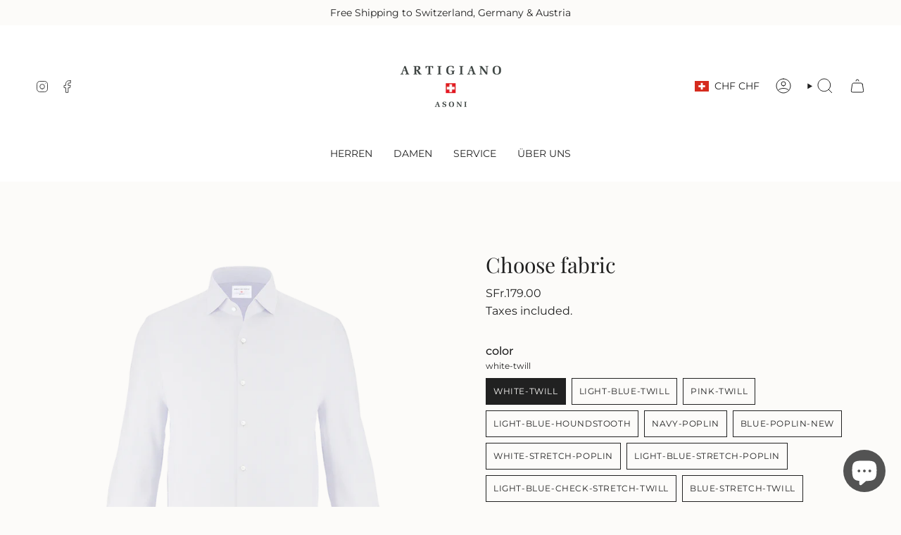

--- FILE ---
content_type: text/html; charset=utf-8
request_url: https://www.asoni.ch/products/choose-fabric?section_id=api-product-grid-item
body_size: 196
content:
<div id="shopify-section-api-product-grid-item" class="shopify-section">

<div data-api-content>
<grid-item
    class="grid-item product-item  product-item--left product-item--outer-text product-item--has-quickbuy "
    id="product-item--api-product-grid-item-4410651050071"
    data-grid-item
    data-url="/products/choose-fabric"
    data-swap-id="true"
    
  >
    <div class="product-item__image double__image" data-product-image>
      <a
        class="product-link"
        href="/products/choose-fabric"
        aria-label="Choose fabric"
        data-product-link="/products/choose-fabric"
      ><div class="product-item__bg" data-product-image-default><figure class="image-wrapper image-wrapper--cover lazy-image lazy-image--backfill is-loading" style="--aspect-ratio: 0.6666666666666666;" data-aos="img-in"
  data-aos-delay="||itemAnimationDelay||"
  data-aos-duration="800"
  data-aos-anchor="||itemAnimationAnchor||"
  data-aos-easing="ease-out-quart"><img src="//www.asoni.ch/cdn/shop/products/Body_regular_fit.png?crop=center&amp;height=1500&amp;v=1584611336&amp;width=1000" alt="" width="1000" height="1500" loading="eager" srcset="//www.asoni.ch/cdn/shop/products/Body_regular_fit.png?v=1584611336&amp;width=136 136w, //www.asoni.ch/cdn/shop/products/Body_regular_fit.png?v=1584611336&amp;width=160 160w, //www.asoni.ch/cdn/shop/products/Body_regular_fit.png?v=1584611336&amp;width=180 180w, //www.asoni.ch/cdn/shop/products/Body_regular_fit.png?v=1584611336&amp;width=220 220w, //www.asoni.ch/cdn/shop/products/Body_regular_fit.png?v=1584611336&amp;width=254 254w, //www.asoni.ch/cdn/shop/products/Body_regular_fit.png?v=1584611336&amp;width=284 284w, //www.asoni.ch/cdn/shop/products/Body_regular_fit.png?v=1584611336&amp;width=292 292w, //www.asoni.ch/cdn/shop/products/Body_regular_fit.png?v=1584611336&amp;width=320 320w, //www.asoni.ch/cdn/shop/products/Body_regular_fit.png?v=1584611336&amp;width=480 480w, //www.asoni.ch/cdn/shop/products/Body_regular_fit.png?v=1584611336&amp;width=528 528w, //www.asoni.ch/cdn/shop/products/Body_regular_fit.png?v=1584611336&amp;width=640 640w, //www.asoni.ch/cdn/shop/products/Body_regular_fit.png?v=1584611336&amp;width=720 720w, //www.asoni.ch/cdn/shop/products/Body_regular_fit.png?v=1584611336&amp;width=960 960w" sizes="500px" fetchpriority="high" class=" fit-cover is-loading ">
</figure>

&nbsp;</div><hover-images class="product-item__bg__under">
              <div class="product-item__bg__slider" data-hover-slider><div
                    class="product-item__bg__slide"
                    
                    data-hover-slide-touch
                  ><figure class="image-wrapper image-wrapper--cover lazy-image lazy-image--backfill is-loading" style="--aspect-ratio: 0.6666666666666666;"><img src="//www.asoni.ch/cdn/shop/products/Body_regular_fit.png?crop=center&amp;height=1500&amp;v=1584611336&amp;width=1000" alt="" width="1000" height="1500" loading="lazy" srcset="//www.asoni.ch/cdn/shop/products/Body_regular_fit.png?v=1584611336&amp;width=136 136w, //www.asoni.ch/cdn/shop/products/Body_regular_fit.png?v=1584611336&amp;width=160 160w, //www.asoni.ch/cdn/shop/products/Body_regular_fit.png?v=1584611336&amp;width=180 180w, //www.asoni.ch/cdn/shop/products/Body_regular_fit.png?v=1584611336&amp;width=220 220w, //www.asoni.ch/cdn/shop/products/Body_regular_fit.png?v=1584611336&amp;width=254 254w, //www.asoni.ch/cdn/shop/products/Body_regular_fit.png?v=1584611336&amp;width=284 284w, //www.asoni.ch/cdn/shop/products/Body_regular_fit.png?v=1584611336&amp;width=292 292w, //www.asoni.ch/cdn/shop/products/Body_regular_fit.png?v=1584611336&amp;width=320 320w, //www.asoni.ch/cdn/shop/products/Body_regular_fit.png?v=1584611336&amp;width=480 480w, //www.asoni.ch/cdn/shop/products/Body_regular_fit.png?v=1584611336&amp;width=528 528w, //www.asoni.ch/cdn/shop/products/Body_regular_fit.png?v=1584611336&amp;width=640 640w, //www.asoni.ch/cdn/shop/products/Body_regular_fit.png?v=1584611336&amp;width=720 720w, //www.asoni.ch/cdn/shop/products/Body_regular_fit.png?v=1584611336&amp;width=960 960w" sizes="500px" fetchpriority="high" class=" fit-cover is-loading ">
</figure>
</div><div
                    class="product-item__bg__slide"
                    
                      data-hover-slide
                    
                    data-hover-slide-touch
                  ><figure class="image-wrapper image-wrapper--cover lazy-image lazy-image--backfill is-loading" style="--aspect-ratio: 0.6666666666666666;"><img src="//www.asoni.ch/cdn/shop/products/Body_Regular_Fit_969-1.jpg?crop=center&amp;height=1500&amp;v=1584611336&amp;width=1000" alt="" width="1000" height="1500" loading="lazy" srcset="//www.asoni.ch/cdn/shop/products/Body_Regular_Fit_969-1.jpg?v=1584611336&amp;width=136 136w, //www.asoni.ch/cdn/shop/products/Body_Regular_Fit_969-1.jpg?v=1584611336&amp;width=160 160w, //www.asoni.ch/cdn/shop/products/Body_Regular_Fit_969-1.jpg?v=1584611336&amp;width=180 180w, //www.asoni.ch/cdn/shop/products/Body_Regular_Fit_969-1.jpg?v=1584611336&amp;width=220 220w, //www.asoni.ch/cdn/shop/products/Body_Regular_Fit_969-1.jpg?v=1584611336&amp;width=254 254w, //www.asoni.ch/cdn/shop/products/Body_Regular_Fit_969-1.jpg?v=1584611336&amp;width=284 284w, //www.asoni.ch/cdn/shop/products/Body_Regular_Fit_969-1.jpg?v=1584611336&amp;width=292 292w, //www.asoni.ch/cdn/shop/products/Body_Regular_Fit_969-1.jpg?v=1584611336&amp;width=320 320w, //www.asoni.ch/cdn/shop/products/Body_Regular_Fit_969-1.jpg?v=1584611336&amp;width=480 480w, //www.asoni.ch/cdn/shop/products/Body_Regular_Fit_969-1.jpg?v=1584611336&amp;width=528 528w, //www.asoni.ch/cdn/shop/products/Body_Regular_Fit_969-1.jpg?v=1584611336&amp;width=640 640w, //www.asoni.ch/cdn/shop/products/Body_Regular_Fit_969-1.jpg?v=1584611336&amp;width=720 720w, //www.asoni.ch/cdn/shop/products/Body_Regular_Fit_969-1.jpg?v=1584611336&amp;width=960 960w" sizes="500px" fetchpriority="high" class=" fit-cover is-loading ">
</figure>
</div></div>
            </hover-images></a>

      <div class="badge-box-container align--top-left body-medium"></div>
<quick-add-product>
  <div class="quick-add__holder desktop" data-quick-add-holder="4410651050071"><button
      class="quick-add__button btn btn--solid btn--small"
      
        type="button"
        aria-label="Quick add"
        data-quick-add-btn
        data-quick-add-modal-handle="choose-fabric"
      
    ><span class="btn__text">Add to cart
</span>
      <span class="btn__added">&nbsp;</span>
      <span class="btn__loader">
        <svg height="18" width="18" class="svg-loader">
          <circle r="7" cx="9" cy="9" />
          <circle stroke-dasharray="87.96459430051421 87.96459430051421" r="7" cx="9" cy="9" />
        </svg>
      </span>
      <span class="btn__error" data-message-error>&nbsp;</span>
    </button>

<template data-quick-add-modal-template>
  <dialog
    class="drawer product-quick-add"
    data-product-id="4410651050071"
    data-section-id="api-product-grid-item-4410651050071"
    inert
    data-quick-add-modal
    data-scroll-lock-required
  >
    <form method="dialog">
      <button class="visually-hidden" aria-label="Close"></button>
    </form>

    <div
      class="drawer__inner product-quick-add__content"
      data-scroll-lock-scrollable
      style="--swatch-size: var(--swatch-size-product)"
    >
      <div class="product-quick-add__close-outer">
        <button
          class="product-quick-add__close drawer__close"
          aria-label="Close"
          data-quick-add-modal-close
        ><svg aria-hidden="true" focusable="false" role="presentation" class="icon icon-cancel" viewBox="0 0 24 24"><path d="M6.758 17.243 12.001 12m5.243-5.243L12 12m0 0L6.758 6.757M12.001 12l5.243 5.243" stroke="currentColor" stroke-linecap="round" stroke-linejoin="round"/></svg></button>
      </div>

      <div class="product-quick-add__inner" data-product-upsell-ajax></div>

      <div class="loader loader--top"><div class="loader-indeterminate"></div></div>
    </div>
  </dialog>
</template>
</div>
</quick-add-product>

    </div>

    <div
      class="product-information"
      style="--swatch-size: var(--swatch-size-filters);"
      data-product-information
    >
      <div class="product-item__info body-medium">
        <a class="product-link" href="/products/choose-fabric" data-product-link="/products/choose-fabric">
          <p class="product-item__title">Choose fabric</p>

          <div class="product-item__price__holder"><div class="product-item__price" data-product-price>
<span class="price">
  
    <span class="new-price">
      
        <small>From</small>
      
SFr.179.00
</span>
    
  
</span>

</div>
          </div>
        </a>

<quick-add-product>
  <div class="quick-add__holder mobile" data-quick-add-holder="4410651050071"><button
      class="quick-add__button btn btn--outline btn--small"
      
        type="button"
        aria-label="Quick add"
        data-quick-add-btn
        data-quick-add-modal-handle="choose-fabric"
      
    ><span class="btn__text">Add to cart
</span>
      <span class="btn__added">&nbsp;</span>
      <span class="btn__loader">
        <svg height="18" width="18" class="svg-loader">
          <circle r="7" cx="9" cy="9" />
          <circle stroke-dasharray="87.96459430051421 87.96459430051421" r="7" cx="9" cy="9" />
        </svg>
      </span>
      <span class="btn__error" data-message-error>&nbsp;</span>
    </button>

<template data-quick-add-modal-template>
  <dialog
    class="drawer product-quick-add"
    data-product-id="4410651050071"
    data-section-id="api-product-grid-item-4410651050071"
    inert
    data-quick-add-modal
    data-scroll-lock-required
  >
    <form method="dialog">
      <button class="visually-hidden" aria-label="Close"></button>
    </form>

    <div
      class="drawer__inner product-quick-add__content"
      data-scroll-lock-scrollable
      style="--swatch-size: var(--swatch-size-product)"
    >
      <div class="product-quick-add__close-outer">
        <button
          class="product-quick-add__close drawer__close"
          aria-label="Close"
          data-quick-add-modal-close
        ><svg aria-hidden="true" focusable="false" role="presentation" class="icon icon-cancel" viewBox="0 0 24 24"><path d="M6.758 17.243 12.001 12m5.243-5.243L12 12m0 0L6.758 6.757M12.001 12l5.243 5.243" stroke="currentColor" stroke-linecap="round" stroke-linejoin="round"/></svg></button>
      </div>

      <div class="product-quick-add__inner" data-product-upsell-ajax></div>

      <div class="loader loader--top"><div class="loader-indeterminate"></div></div>
    </div>
  </dialog>
</template>
</div>
</quick-add-product>
</div>
    </div>
  </grid-item></div></div>

--- FILE ---
content_type: application/x-javascript
request_url: https://cdn.roseperl.com/storelocator-prod/setting/artigianobyasoni-1763545267.js?shop=artigianobyasoni.myshopify.com
body_size: 15988
content:
SCASLSetting={"apikey":"","radius":["10","20","30","40"],"df_radius":20,"df_measurement":"m","selected_tags":[],"selected_wfields":["title","address","city","state","zipcode","country","store_image","description","phone","fax","email","web","tags","schedule"],"wstyle":"#scasl-window-container #scasl-title{display:block !important}\n#scasl-window-container #scasl-address{display:block !important}\n#scasl-window-container #scasl-city{display:inline-block !important}\n#scasl-window-container #scasl-state{display:inline-block !important}\n#scasl-window-container #scasl-zipcode{display:inline-block !important}\n#scasl-window-container #scasl-country{display:inline-block !important}\n#scasl-window-container #scasl-store_image{display:block !important}\n#scasl-window-container #scasl-description{display:block !important}\n#scasl-window-container #scasl-phone{display:block !important}\n#scasl-window-container #scasl-fax{display:block !important}\n#scasl-window-container #scasl-email{display:block !important}\n#scasl-window-container #scasl-web{display:block !important}\n#scasl-window-container #scasl-tags{display:block !important}\n#scasl-window-container #scasl-schedule{display:block !important}\n","selected_lfields":["title","address","city","state","zipcode","country","store_image","distance","direction"],"lstyle":"#scasl-list-container #scasl-title{display:block !important}\n#scasl-list-container #scasl-address{display:block !important}\n#scasl-list-container #scasl-city{display:inline-block !important}\n#scasl-list-container #scasl-state{display:inline-block !important}\n#scasl-list-container #scasl-zipcode{display:inline-block !important}\n#scasl-list-container #scasl-country{display:inline-block !important}\n#scasl-list-container #scasl-store_image{display:block !important}\n#scasl-list-container #scasl-distance{display:block !important}\n#scasl-list-container #scasl-direction{display:block !important}\n","zoom":12,"extrafield":"","status":1,"autogeocode":1,"alltags":1,"search_bg_color":"#ffffff","search_border_color":"#cccccc","search_border_size":1,"loc_btn_color":"#6c78eb","search_btn_color":"#6c78eb","map_border_color":"#cccccc","map_border_size":1,"map_bg_color":"#ffffff","info_border_color":"#cccccc","info_border_size":1,"info_bg_color":"#ffffff","info_shop_name_color":"#000000","info_shop_info_color":"#555555","info_shop_info_font":"","info_shop_name_font":"","search_font":"","page_title":"Find Our Stores","curr_loc_text":"Current Location","radius_text":"Search Radius","msr_text":"Search Radius Measurement","find_loc_btn_text":"Find My Location","search_btn_text":"Search","filter_tags_text":"Filter Tags","enter_a_location_text":"Enter a location","add_error_alert":"Unable to find address","distance_error_alert":"Unfortunately, our closest location is more than","no_result_title":"No results","no_result_tags":"No locations were found with the given tags. Please modify your selections or input.","max_results":26,"scasl_phone_label":"","scasl_fax_label":"","scasl_email_label":"","scasl_schedule_label":"","map_style_name":"default","map_style_data":"","no_result_go_to_home_page":"Go to home page","default_view":0,"default_latitude":"","default_longitude":"","filter_tags_by":"and","default_view_zoom":0,"restric_country":[],"restric_country_text":"","miles_text":"miles","kilometers_text":"kilometers","cluster":1,"max_result_in_first_loading":5000,"no_limit_text":"No Limit","query_url":0,"clusters_style":"default","clustering_custom":"","no_result_url":"","autocomplete_option":"address","store_sort":"default","view_map_btn_text":"View Map","created_at":"2019-03-11T11:00:26.000000Z","unlimited_search_radius":1,"dynamic_view":0,"dynamic_view_realtime":0,"pegman":1,"map_satellite_option":1,"zoom_control":1,"restricted_map_view":0,"display_operating_hours":0,"operating_hours":null,"date_overrides":null,"location_is_disabled_alert":"","location_is_disabled_text":"","kilometer_unit_text":"","meter_unit_text":"","more_text":"","less_text":"","list_text":"","map_text":"","direction_text":"","image_position":"beside","image_size":"medium","open_text":"","opens_text":"","open_now_text":"","closed_text":"","closes_text":"","closes_soon_text":"","monday_text":"","tuesday_text":"","wednesday_text":"","thursday_text":"","friday_text":"","saturday_text":"","sunday_text":"","hours_might_differ":"","monday_acronym_text":"","tuesday_acronym_text":"","wednesday_acronym_text":"","thursday_acronym_text":"","friday_acronym_text":"","saturday_acronym_text":"","sunday_acronym_text":"","address_icon":null,"phone_icon":null,"email_icon":null,"fax_icon":null,"web_url_icon":null,"oh_icon":null,"icon_color":null,"def_apk":"AIzaSyCIc9H3z2GFNnygX9XBLq08MYJsZ1ljp8A","locationsRaw":"[{\"lat\":\"47.5107926\",\"lng\":\"8.4704107\",\"id\":2079907,\"name\":\"Jelmoli\",\"description\":\"Men\\r<br>MTM\\r<br>Women\",\"phone\":\"+41 44 220 44 11\",\"email\":\"info@jelmoli.ch\",\"web\":\"https:\\\/\\\/www.jelmoli.ch\\\/\",\"webdisplay\":\"www.jelmoli.ch\",\"address\":\"Seidengasse 1\",\"country\":\"Switzerland\",\"state\":\"Zurich\",\"city\":\"Zürich\",\"postal\":\"8000\",\"priority\":1,\"apply_to_type\":1},{\"lat\":\"47.5107926\",\"lng\":\"8.4704107\",\"id\":2080572,\"name\":\"Grieder Flughafen\",\"description\":\"Men\\r<br>MTM\\r<br>Women\",\"phone\":\"+41 44 224 35 31\",\"web\":\"https:\\\/\\\/www.bongenie-grieder.ch\\\/de\\\/\",\"webdisplay\":\"www.bongenie-grieder.ch\",\"address\":\"Airside Level 1\",\"address2\":\"Postfach\",\"country\":\"Switzerland\",\"state\":\"Zurich\",\"city\":\"Zürich Flughafen\",\"postal\":\"8060\",\"priority\":1,\"apply_to_type\":1},{\"lat\":\"47.5107926\",\"lng\":\"8.4704107\",\"id\":2080573,\"name\":\"Grieder Zürich\",\"description\":\"Men\\r<br>MTM\\r<br>Women\",\"phone\":\"+41 44 224 36 36\",\"web\":\"https:\\\/\\\/www.bongenie-grieder.ch\\\/de\\\/\",\"webdisplay\":\"www.bongenie-grieder.ch\",\"address\":\"Bahnhofstrasse 30\",\"country\":\"Switzerland\",\"state\":\"Zurich\",\"city\":\"8001\",\"postal\":\"Zürich\",\"priority\":1,\"apply_to_type\":1},{\"lat\":\"47.5107926\",\"lng\":\"8.4704107\",\"id\":2080579,\"name\":\"PKZ Zürich\",\"description\":\"Men\\r<br>MTM\",\"phone\":\"+41 44 211 04 40\",\"web\":\"https:\\\/\\\/www.pkz.ch\\\/de\\\/\",\"webdisplay\":\"www.pkz.ch\",\"address\":\"Bahnhofstrasse 46\",\"country\":\"Switzerland\",\"state\":\"Zurich\",\"city\":\"8001\",\"postal\":\"Zürich\",\"priority\":1,\"apply_to_type\":1},{\"lat\":\"47.5107926\",\"lng\":\"8.4704107\",\"id\":2080582,\"name\":\"PKZ Glattzentrum\",\"description\":\"Men\\r<br>MTM\",\"phone\":\"+41 44 830 50 35\",\"email\":\"glattzentrum@pkz.ch\",\"web\":\"https:\\\/\\\/www.pkz.ch\\\/de\\\/\",\"webdisplay\":\"www.pkz.ch\",\"address\":\"Neue Winterthurerstrasse 99\",\"country\":\"Switzerland\",\"state\":\"Zurich\",\"city\":\"8304\",\"postal\":\"Glattzentrum\",\"priority\":2,\"apply_to_type\":1},{\"lat\":\"47.5107926\",\"lng\":\"8.4704107\",\"id\":2080583,\"name\":\"Müller Mode AG\",\"description\":\"Men\\r<br>MTM\",\"phone\":\"+41 55 282 30 30\",\"email\":\"contact@muellermode.ch\",\"web\":\"https:\\\/\\\/herrenmode.ch\\\/\",\"webdisplay\":\"www.herrenmode.ch\",\"address\":\"Hauptstrasse 29\",\"country\":\"Switzerland\",\"state\":\"Sankt Gallen\",\"city\":\"8716\",\"postal\":\"Schmerikon\",\"priority\":1,\"apply_to_type\":1},{\"lat\":\"47.5107926\",\"lng\":\"8.4704107\",\"id\":2080584,\"name\":\"Gränicher Herren\",\"description\":\"Men\\r<br>MTM\",\"phone\":\"+41 41 229 60 50\",\"email\":\"info@graenicher-mode.ch\",\"web\":\"https:\\\/\\\/www.graenicher-mode.ch\\\/\",\"webdisplay\":\"www.graenicher-mode.ch\",\"address\":\"Pilatusstrasse 9\",\"country\":\"Switzerland\",\"state\":\"Luzern\",\"city\":\"Luzern\",\"postal\":\"6003\",\"priority\":1,\"apply_to_type\":1},{\"lat\":\"47.5107926\",\"lng\":\"8.4704107\",\"id\":2080608,\"name\":\"Ski Service Corvatsch\",\"description\":\"Men\\r<br>Women\",\"phone\":\"+41 81 838 77 77\",\"email\":\"contact@skiservice-corvatsch.com\",\"web\":\"https:\\\/\\\/www.skiservice-corvatsch.com\\\/\",\"webdisplay\":\"www.skiservice-corvatsch.com\",\"address\":\"Via dal Corvatsch 31\",\"country\":\"Switzerland\",\"state\":\"Graubunden\",\"city\":\"Silvaplana-Surlej\",\"postal\":\"7513\",\"priority\":1,\"apply_to_type\":1},{\"lat\":\"47.5107926\",\"lng\":\"8.4704107\",\"id\":2080609,\"name\":\"Mode Weber\",\"description\":\"Men\\r<br>MTM\",\"phone\":\"+41 71 987 70 60\",\"web\":\"https:\\\/\\\/www.modeweber.ch\\\/\",\"webdisplay\":\"www.modeweber.ch\",\"address\":\"Bahnhofplatz 17\",\"country\":\"Switzerland\",\"state\":\"Sankt Gallen\",\"city\":\"Wattwil\",\"postal\":\"9630\",\"priority\":1,\"apply_to_type\":1},{\"lat\":\"47.5107926\",\"lng\":\"8.4704107\",\"id\":2080610,\"name\":\"Meini Sport & Mode\",\"description\":\"Men\",\"phone\":\"+41 81 936 62 00\",\"email\":\"gruber@meini.ch\",\"web\":\"http:\\\/\\\/www.meini.ch\\\/?gclid=EAIaIQobChMI0cTZyZ384AIVyYeyCh0R8g5_EAAYASAAEgJeCPD_BwE\",\"webdisplay\":\"www.meini.ch\",\"address\":\"Via Murschetg 41\",\"country\":\"Switzerland\",\"state\":\"Graubunden\",\"city\":\"Laax\",\"postal\":\"7032\",\"priority\":1,\"apply_to_type\":1},{\"lat\":\"47.5107926\",\"lng\":\"8.4704107\",\"id\":2080611,\"name\":\"Kottmann Herrenmode AG\",\"description\":\"Men\\r<br>MTM\",\"phone\":\"+41 921 26 67\",\"email\":\"info@kottmannherrenmode.ch\",\"web\":\"http:\\\/\\\/kottmannherrenmode.ch\\\/\",\"webdisplay\":\"www.kottmannherrenmode.ch\",\"address\":\"Bahnhofstrasse 35b\",\"country\":\"Switzerland\",\"state\":\"Luzern\",\"city\":\"6210\",\"postal\":\"Sursee\",\"priority\":1,\"apply_to_type\":1},{\"lat\":\"47.5107926\",\"lng\":\"8.4704107\",\"id\":2080612,\"name\":\"Suitable fashion\",\"description\":\"Men\",\"phone\":\"+41 43 888 97 74\",\"email\":\"info@suitablefashion.ch\",\"web\":\"https:\\\/\\\/www.suitablefashion.ch\\\/\",\"webdisplay\":\"www.suitablefashion.ch\",\"address\":\"Dorfstrasse 34\",\"country\":\"Switzerland\",\"state\":\"Zurich\",\"city\":\"Richterswil\",\"postal\":\"8805\",\"priority\":1,\"apply_to_type\":1},{\"lat\":\"47.5107926\",\"lng\":\"8.4704107\",\"id\":2080614,\"name\":\"Monsieur A\",\"description\":\"Men\\r<br>MTM\",\"phone\":\"+41 71 841 20 44\",\"email\":\"monsieura@bluewin.ch\",\"web\":\"http:\\\/\\\/monsieura.ch\\\/site\\\/\",\"webdisplay\":\"www.moniseura.ch\",\"address\":\"Hauptstrasse 57\",\"country\":\"Switzerland\",\"state\":\"Sankt Gallen\",\"city\":\"9400\",\"postal\":\"Rorschach\",\"priority\":1,\"apply_to_type\":1},{\"lat\":\"47.5107926\",\"lng\":\"8.4704107\",\"id\":2080672,\"name\":\"Reischmann\",\"description\":\"Men\\r<br>MTM\",\"phone\":\"+49 751 361470\",\"email\":\"info@reischmann.biz\",\"web\":\"https:\\\/\\\/www.reischmann.biz\\\/\",\"webdisplay\":\"www.reischmann.biz\",\"address\":\"Kirchstrasse 2 - 6\",\"country\":\"Germany\",\"state\":\"Baden-Wuerttemberg\",\"city\":\"Ravensburg\",\"postal\":\"88212\",\"priority\":1,\"apply_to_type\":1},{\"lat\":\"47.5107926\",\"lng\":\"8.4704107\",\"id\":2080673,\"name\":\"Prange Style\",\"description\":\"Men\\r<br>MTM\",\"phone\":\"+49 2361 486948\",\"email\":\"kontakt@prange-style.de\",\"web\":\"https:\\\/\\\/www.prange-style.de\\\/\",\"webdisplay\":\"www.prange-style.de\",\"address\":\"Grosse-Geld-Strasse 4\",\"country\":\"Germany\",\"state\":\"Nordrhein-Westfalen\",\"city\":\"45657\",\"postal\":\"Recklinghausen\",\"priority\":1,\"apply_to_type\":1},{\"lat\":\"47.5107926\",\"lng\":\"8.4704107\",\"id\":2080678,\"name\":\"Iris von Arnim München\",\"description\":\"Men\\r<br>Women\",\"phone\":\"+49 8923 885588\",\"web\":\"https:\\\/\\\/irisvonarnim.com\\\/?gclid=EAIaIQobChMIwebVwNf84AIVBZzVCh23VQivEAAYASAAEgK7MvD_BwE\",\"webdisplay\":\"www.irisvonarnim.com\",\"address\":\"Amirapl. 1\",\"country\":\"Germany\",\"state\":\"Bayern\",\"city\":\"München\",\"postal\":\"80333\",\"priority\":1,\"apply_to_type\":1},{\"lat\":\"47.5107926\",\"lng\":\"8.4704107\",\"id\":2080681,\"name\":\"Le Club 55\",\"description\":\"Men\\r<br>Women\",\"phone\":\"+33 494 55 55 55\",\"web\":\"https:\\\/\\\/www.club55.fr\\\/index.html\",\"webdisplay\":\"www.leclub55.fr\",\"address\":\"43, Boulevard Patch\",\"country\":\"France\",\"state\":\"Provence-Alpes-Cote d'Azur\",\"city\":\"Ramatuelle\",\"postal\":\"83350\",\"priority\":1,\"apply_to_type\":1},{\"lat\":\"47.5107926\",\"lng\":\"8.4704107\",\"id\":2080685,\"name\":\"Søren Fashion GmbH\",\"description\":\"Men\",\"phone\":\"+49 2331 24183\",\"web\":\"http:\\\/\\\/www.soeren-fashion.de\\\/\",\"webdisplay\":\"www.soeren-fashion.de\",\"address\":\"Elberfelder Strasse 59\",\"country\":\"Germany\",\"state\":\"Nordrhein-Westfalen\",\"city\":\"Hagen\",\"postal\":\"58095\",\"priority\":1,\"apply_to_type\":1},{\"lat\":\"47.5107926\",\"lng\":\"8.4704107\",\"id\":2096892,\"name\":\"Ferd. Grüner GmbH\",\"description\":\"Men\\r<br>Women\\r<br>\",\"phone\":\"+43 463 501770\",\"email\":\"support@gruener.at\",\"web\":\"https:\\\/\\\/www.gruener.at\\\/shop\\\/?gclid=EAIaIQobChMIrLi3s5aB4QIVUOh3Ch02SARCEAAYASAAEgKJaPD_BwE\",\"webdisplay\":\"www.gruener.at\",\"address\":\"Bahnhofstrasse 16\",\"country\":\"Austria\",\"state\":\"Kaernten\",\"city\":\"Klagenfurt\",\"postal\":\"9020\",\"priority\":1,\"apply_to_type\":1},{\"lat\":\"47.5107926\",\"lng\":\"8.4704107\",\"id\":2096893,\"name\":\"Helmut Eder Damen\",\"description\":\"Women\",\"phone\":\"+43 5356 66607\",\"email\":\"office@helmuteder.com\",\"web\":\"https:\\\/\\\/www.helmuteder.com\\\/\",\"webdisplay\":\"www.helmuteder.com\",\"address\":\"Bilchstrasse 5\",\"country\":\"Austria\",\"state\":\"Tirol\",\"city\":\"Kitzbühel\",\"postal\":\"6370\",\"priority\":1,\"apply_to_type\":1},{\"lat\":\"47.5107926\",\"lng\":\"8.4704107\",\"id\":2096894,\"name\":\"Annehouse\",\"description\":\"Women\",\"phone\":\"+41 62 824 54 01\",\"email\":\"mail@annehouse.ch\",\"web\":\"https:\\\/\\\/www.annehouse.ch\\\/\",\"webdisplay\":\"www.annehouse.ch\",\"address\":\"Rathausgasse 12\",\"country\":\"Switzerland\",\"state\":\"Aargau\",\"city\":\"Aarau\",\"postal\":\"5000\",\"priority\":1,\"apply_to_type\":1},{\"lat\":\"47.5107926\",\"lng\":\"8.4704107\",\"id\":2096895,\"name\":\"burn living\",\"description\":\"Women\",\"phone\":\"+41 79 472 27 07\",\"web\":\"https:\\\/\\\/www.burnliving.ch\\\/mode\",\"webdisplay\":\"www.burnliving.ch\",\"address\":\"Dorfstrasse 69\",\"country\":\"Switzerland\",\"state\":\"Bern\",\"city\":\"Adelboden\",\"postal\":\"3715\",\"priority\":1,\"apply_to_type\":1},{\"lat\":\"47.5107926\",\"lng\":\"8.4704107\",\"id\":2096896,\"name\":\"Boutique Urs Jelen\",\"description\":\"Women\",\"phone\":\"+41 81 377 25 26\",\"address\":\"Äussere Poststrasse \",\"country\":\"Switzerland\",\"state\":\"Graubunden\",\"city\":\"Arosa\",\"postal\":\"7050\",\"priority\":1,\"apply_to_type\":1},{\"lat\":\"47.5107926\",\"lng\":\"8.4704107\",\"id\":2096897,\"name\":\"Ste's\",\"description\":\"Women\",\"phone\":\"+41 61 228 77 28\",\"address\":\"Brunngässlein 11\",\"country\":\"Switzerland\",\"state\":\"Basel-Stadt\",\"city\":\"4052\",\"postal\":\"Basel\",\"priority\":1,\"apply_to_type\":1},{\"lat\":\"47.5107926\",\"lng\":\"8.4704107\",\"id\":2096898,\"name\":\"CPH Bern\",\"description\":\"Women\",\"phone\":\"+41 31 312 06 40\",\"web\":\"https:\\\/\\\/c-p-h.ch\\\/de\\\/\",\"webdisplay\":\"www.c-p-h.ch\",\"address\":\"Kramgasse 30\",\"country\":\"Switzerland\",\"state\":\"Bern\",\"city\":\"Bern\",\"postal\":\"3011\",\"priority\":1,\"apply_to_type\":1},{\"lat\":\"47.5107926\",\"lng\":\"8.4704107\",\"id\":2096899,\"name\":\"Lila's das Stilhaus\",\"description\":\"Women\",\"phone\":\"+41 44 536 16 68\",\"email\":\"willkommen@lila-s.ch\",\"web\":\"http:\\\/\\\/www.lila-s.ch\\\/\",\"webdisplay\":\"www.lila-s.ch\",\"address\":\"Zürcherstrasse 10\",\"country\":\"Switzerland\",\"state\":\"Zurich\",\"city\":\"Birmensdorf\",\"postal\":\"8903\",\"priority\":1,\"apply_to_type\":1},{\"lat\":\"47.5107926\",\"lng\":\"8.4704107\",\"id\":2096900,\"name\":\"Mode DORelle\",\"description\":\"Women\",\"phone\":\"+41 71 422 12 66\",\"email\":\"info@modedorelle.ch\",\"web\":\"http:\\\/\\\/modedorelle.ch\\\/\",\"webdisplay\":\"www.modedorelle.ch\",\"address\":\"Grubplatz 12\",\"country\":\"Switzerland\",\"state\":\"Thurgau\",\"city\":\"Bischofszell TG\",\"postal\":\"9220\",\"priority\":1,\"apply_to_type\":1},{\"lat\":\"47.5107926\",\"lng\":\"8.4704107\",\"id\":2096901,\"name\":\"Schoepf living\",\"description\":\"Women\",\"phone\":\"+41 81 252 64 16\",\"email\":\"info@schoepf-living.ch\",\"web\":\"http:\\\/\\\/www.schoepf-living.ch\\\/\",\"webdisplay\":\"www.schoepf-living.ch\",\"address\":\"Kornplatz 2\",\"country\":\"Switzerland\",\"state\":\"Graubunden\",\"city\":\"Chur\",\"postal\":\"7000\",\"priority\":1,\"apply_to_type\":1},{\"lat\":\"47.5107926\",\"lng\":\"8.4704107\",\"id\":2096902,\"name\":\"oohh! fine fashion\",\"description\":\"Women\",\"phone\":\"+41 81 252 71 71\",\"email\":\"info@oohh.ch\",\"web\":\"http:\\\/\\\/www.oohh.ch\\\/\",\"webdisplay\":\"www.oohh.ch\",\"address\":\"Steinbruchstrasse 12\",\"country\":\"Switzerland\",\"state\":\"Graubunden\",\"city\":\"Chur\",\"postal\":\"7000\",\"priority\":1,\"apply_to_type\":1},{\"lat\":\"47.5107926\",\"lng\":\"8.4704107\",\"id\":2096904,\"name\":\"Rudolf alpine fashion\",\"description\":\"Women\",\"phone\":\"+41 81 911 11 57\",\"email\":\"info@rudolf-alpinefashion.ch\",\"web\":\"http:\\\/\\\/www.rudolf-alpinefashion.ch\\\/\",\"webdisplay\":\"www.rudolf-alpinefashion.ch\",\"address\":\"Promenada 33\",\"country\":\"Switzerland\",\"state\":\"Graubunden\",\"city\":\"Flims Waldhaus\",\"postal\":\"7018\",\"priority\":1,\"apply_to_type\":1},{\"lat\":\"47.5107926\",\"lng\":\"8.4704107\",\"id\":2096905,\"name\":\"Ahead fashion\",\"description\":\"Women\",\"phone\":\"+41 81 422 42 88 \",\"email\":\"ahead.klosters@bluewin.ch\",\"web\":\"https:\\\/\\\/www.andrist-sport.ch\\\/_en\\\/aheadfashion.html#Home\",\"webdisplay\":\"www.aheadfashion.ch\",\"address\":\"Alte Bahnhofstrasse 9\",\"country\":\"Switzerland\",\"state\":\"Graubunden\",\"city\":\"Klosters\",\"postal\":\"7250\",\"priority\":1,\"apply_to_type\":1},{\"lat\":\"47.5107926\",\"lng\":\"8.4704107\",\"id\":2096906,\"name\":\"la copine\",\"description\":\"Women\",\"phone\":\"+41 71 672 88 82\",\"email\":\"la.copine@bluewin.ch\",\"web\":\"https:\\\/\\\/lacopine.ch\\\/home\",\"webdisplay\":\"www.lacopine.ch\",\"address\":\"Löwenstrasse 16\",\"country\":\"Switzerland\",\"state\":\"Thurgau\",\"city\":\"Kreuzlingen\",\"postal\":\"8280\",\"priority\":1,\"apply_to_type\":1},{\"lat\":\"47.5107926\",\"lng\":\"8.4704107\",\"id\":2096907,\"name\":\"STRAUMANN\",\"description\":\"Women\",\"phone\":\"+41 41 322 10 00\",\"email\":\"info@straumann.lu\",\"web\":\"http:\\\/\\\/www.straumann.lu\\\/pages\\\/ueber-uns\\\/philosophie.php\",\"webdisplay\":\"www.straumann.lu\",\"address\":\"Luzernerstrasse 20\",\"country\":\"Switzerland\",\"state\":\"Luzern\",\"city\":\"Kriens\",\"postal\":\"6010\",\"priority\":1,\"apply_to_type\":1},{\"lat\":\"47.5107926\",\"lng\":\"8.4704107\",\"id\":2096908,\"name\":\"PKZ Genf\",\"description\":\"Men\\r<br>MTM\",\"phone\":\"+41 22 311 86 66\",\"email\":\"geneve@pkz.ch\",\"web\":\"https:\\\/\\\/www.pkz.ch\\\/de\\\/\",\"webdisplay\":\"www.pkz.ch\",\"address\":\"Rue de la Confédération 15\",\"country\":\"Switzerland\",\"state\":\"Geneve\",\"city\":\"Genève\",\"postal\":\"1204\",\"priority\":1,\"apply_to_type\":1},{\"lat\":\"47.5107926\",\"lng\":\"8.4704107\",\"id\":2096909,\"name\":\"PKZ Lausanne\",\"description\":\"Men\\r<br>MTM\",\"phone\":\"+41 21 323 17 17\",\"email\":\"lausanne@pkz.ch\",\"web\":\"https:\\\/\\\/www.pkz.ch\\\/de\\\/\",\"webdisplay\":\"www.pkz.ch\",\"address\":\"4 rue du Pont\",\"country\":\"Switzerland\",\"state\":\"Vaud\",\"city\":\"Lausanne\",\"postal\":\"1002\",\"priority\":1,\"apply_to_type\":1},{\"lat\":\"47.5107926\",\"lng\":\"8.4704107\",\"id\":2096910,\"name\":\"PKZ Bern\",\"description\":\"Men\\r<br>MTM\",\"phone\":\"+41 31 311 43 13\",\"email\":\"bern@pkz.ch\",\"web\":\"https:\\\/\\\/www.pkz.ch\\\/de\\\/\",\"webdisplay\":\"www.pkz.ch\",\"address\":\"Spitalgasse \\\/ Bahnhofplatz 1\",\"country\":\"Switzerland\",\"state\":\"Bern\",\"city\":\"Bern\",\"postal\":\"3011\",\"priority\":1,\"apply_to_type\":1},{\"lat\":\"47.5107926\",\"lng\":\"8.4704107\",\"id\":2096911,\"name\":\"Eckerle Augsburg\",\"description\":\"Men\",\"phone\":\"+49 821 346190\",\"email\":\"augsburg@eckerle.de\",\"web\":\"https:\\\/\\\/www.eckerle.de\\\/\",\"webdisplay\":\"www.eckerle.de\",\"address\":\"Rathausplatz 8\",\"country\":\"Germany\",\"state\":\"Bayern\",\"city\":\"Augsburg\",\"postal\":\"86150\",\"priority\":1,\"apply_to_type\":1},{\"lat\":\"47.5107926\",\"lng\":\"8.4704107\",\"id\":2096912,\"name\":\"Eckerle Frankfurt\",\"description\":\"Men\",\"phone\":\"+49 69 1338963\",\"email\":\"frankfurt@eckerle.de\",\"web\":\"https:\\\/\\\/www.eckerle.de\\\/\",\"webdisplay\":\"www.eckerle.de\",\"address\":\"Zeil 79\",\"country\":\"Germany\",\"state\":\"Hessen\",\"city\":\"Frankfurt\",\"postal\":\"60313\",\"priority\":1,\"apply_to_type\":1},{\"lat\":\"47.5107926\",\"lng\":\"8.4704107\",\"id\":2096913,\"name\":\"Eckerle München\",\"description\":\"Men\",\"phone\":\"+49 8924 2279320\",\"email\":\"muenchen@eckerle.de\",\"web\":\"https:\\\/\\\/www.eckerle.de\\\/\",\"webdisplay\":\"www.eckerle.de\",\"address\":\"Theatinerstraße 3\",\"country\":\"Germany\",\"state\":\"Bayern\",\"city\":\"München\",\"postal\":\"80333\",\"priority\":1,\"apply_to_type\":1},{\"lat\":\"47.5107926\",\"lng\":\"8.4704107\",\"id\":2096914,\"name\":\"Eckerle Stuttgart\",\"description\":\"Men\",\"phone\":\"+49 711 2245130\",\"email\":\"stuttgart@eckerle.de\",\"web\":\"https:\\\/\\\/www.eckerle.de\\\/\",\"webdisplay\":\"www.eckerle.de\",\"address\":\"Stiftstrasse 5\",\"country\":\"Germany\",\"state\":\"Baden-Wuerttemberg\",\"city\":\"Stuttgart\",\"postal\":\"70173\",\"priority\":1,\"apply_to_type\":1},{\"lat\":\"47.5107926\",\"lng\":\"8.4704107\",\"id\":2096915,\"name\":\"Eckerle Wiesbaden\",\"description\":\"Men\",\"phone\":\"+49 611 334367\",\"email\":\"wiesbaden@eckerle.de\",\"web\":\"https:\\\/\\\/www.eckerle.de\\\/\",\"webdisplay\":\"www.eckerle.de\",\"address\":\"Freidrichstrasse 45\",\"country\":\"Germany\",\"state\":\"Hessen\",\"city\":\"Wiesbaden\",\"postal\":\"65185\",\"priority\":1,\"apply_to_type\":1},{\"lat\":\"47.5107926\",\"lng\":\"8.4704107\",\"id\":2096916,\"name\":\"zeronove\",\"description\":\"Women\",\"phone\":\"+41 61 363 09 09\",\"web\":\"https:\\\/\\\/zeronoveuomo.ch\\\/#start\",\"webdisplay\":\"www.zeronove.ch\",\"address\":\"Spalenberg 2\",\"country\":\"Switzerland\",\"state\":\"Basel-Stadt\",\"city\":\"Basel\",\"postal\":\"4051\",\"priority\":1,\"apply_to_type\":1},{\"lat\":\"47.5107926\",\"lng\":\"8.4704107\",\"id\":2096917,\"name\":\"Duett Zug Metalli\",\"description\":\"Women\",\"phone\":\"+41 41 525 36 07\",\"email\":\"metalli@duett-boutiques.ch\",\"web\":\"https:\\\/\\\/duett-boutiques.ch\\\/home\",\"webdisplay\":\"www.duett-boutiques.ch\",\"address\":\"Baarerstrasse 22\",\"country\":\"Switzerland\",\"state\":\"Zug\",\"city\":\"Zug\",\"postal\":\"6300\",\"priority\":1,\"apply_to_type\":1},{\"lat\":\"47.5107926\",\"lng\":\"8.4704107\",\"id\":2096918,\"name\":\"Duett Zug Hertizentrum\",\"description\":\"Women\",\"phone\":\"+41 41 710 68 00\",\"email\":\"zug@duett-boutiques.ch\",\"web\":\"https:\\\/\\\/duett-boutiques.ch\\\/home\",\"webdisplay\":\"www.duett-boutiques.ch\",\"address\":\"Hertizentrum 10\",\"country\":\"Switzerland\",\"state\":\"Zug\",\"city\":\"Zug\",\"postal\":\"6300\",\"priority\":1,\"apply_to_type\":1},{\"lat\":\"47.5107926\",\"lng\":\"8.4704107\",\"id\":2096919,\"name\":\"Duett Regensdorf\",\"description\":\"Women\",\"phone\":\"+41 44 840 37 27\",\"email\":\"regensdorf@duett-boutiques.ch\",\"web\":\"https:\\\/\\\/duett-boutiques.ch\\\/home\",\"webdisplay\":\"www.duett-boutiques.ch\",\"address\":\"Im Zentrum 1\",\"country\":\"Switzerland\",\"state\":\"Zurich\",\"city\":\"Regensdorf\",\"postal\":\"8105\",\"priority\":1,\"apply_to_type\":1},{\"lat\":\"47.5107926\",\"lng\":\"8.4704107\",\"id\":2096920,\"name\":\"Duett Effretikon\",\"description\":\"Women\",\"phone\":\"+41 44 945 02 27\",\"email\":\"effretikon@duett-boutiques.ch\",\"web\":\"https:\\\/\\\/duett-boutiques.ch\\\/home\",\"webdisplay\":\"www.duett-boutiques.ch\",\"address\":\"Märtplatz 3\",\"country\":\"Switzerland\",\"state\":\"Zurich\",\"city\":\"Illnau-Effretikon\",\"postal\":\"8307\",\"priority\":1,\"apply_to_type\":1},{\"lat\":\"47.5107926\",\"lng\":\"8.4704107\",\"id\":2096921,\"name\":\"Fashion for you\",\"description\":\"Women\",\"phone\":\"+41 27 470 17 28\",\"email\":\"f4you@bluewin.ch\",\"address\":\"Kirchstrasse 2\",\"country\":\"Switzerland\",\"state\":\"Valais\",\"city\":\"Leukerbad\",\"postal\":\"3954\",\"priority\":1,\"apply_to_type\":1},{\"lat\":\"47.5107926\",\"lng\":\"8.4704107\",\"id\":2096922,\"name\":\"Boutique Scrupoli\",\"description\":\"Women\",\"phone\":\"+41 91 922 00 68\",\"email\":\"pia.bajetta@gmail.com\",\"address\":\"Via Cattedrale 6\",\"country\":\"Switzerland\",\"state\":\"Ticino\",\"city\":\"Lugano\",\"postal\":\"6900\",\"priority\":1,\"apply_to_type\":1},{\"lat\":\"47.5107926\",\"lng\":\"8.4704107\",\"id\":2096923,\"name\":\"Maison de Boer AG\",\"description\":\"Women\",\"phone\":\"+41 41 210 89 16\",\"email\":\"info@maisondeboer.ch\",\"web\":\"https:\\\/\\\/www.maisondeboer.ch\\\/rive_gauche\\\/\",\"webdisplay\":\"www.maisondeboer.ch\\\/rivegauche\",\"address\":\"Pilatusstrasse 14\",\"country\":\"Switzerland\",\"state\":\"Luzern\",\"city\":\"Luzern\",\"postal\":\"6003\",\"priority\":1,\"apply_to_type\":1},{\"lat\":\"47.5107926\",\"lng\":\"8.4704107\",\"id\":2096924,\"name\":\"Gränicher Damen\",\"description\":\"Women\",\"phone\":\"+41 41 410 06 04\",\"email\":\"info@graenicher-mode.ch\",\"web\":\"https:\\\/\\\/www.graenicher-mode.ch\\\/\",\"webdisplay\":\"www.graenicher-mode.ch\",\"address\":\"Weinmarkt 8\",\"country\":\"Switzerland\",\"state\":\"Luzern\",\"city\":\"Luzern\",\"postal\":\"6004\",\"priority\":1,\"apply_to_type\":1},{\"lat\":\"47.5107926\",\"lng\":\"8.4704107\",\"id\":2096925,\"name\":\"Phänomen\",\"description\":\"Women\",\"phone\":\"+41 41 412 17 40\",\"email\":\"info@phaenomen.ch\",\"web\":\"https:\\\/\\\/www.phaenomen.ch\\\/willkommen\\\/\",\"webdisplay\":\"www.phaenomen.ch\",\"address\":\"Weinmarkt 5\",\"country\":\"Switzerland\",\"state\":\"Luzern\",\"city\":\"Luzern\",\"postal\":\"6004\",\"priority\":1,\"apply_to_type\":1},{\"lat\":\"47.5107926\",\"lng\":\"8.4704107\",\"id\":2120117,\"name\":\"Primavera Mode\",\"description\":\"Women\",\"phone\":\"+41 62 212 39 79\",\"email\":\"primavera-mode@bluewin.ch\",\"address\":\"Ringstrasse 14\",\"country\":\"Switzerland\",\"state\":\"Solothurn\",\"city\":\"Olten\",\"postal\":\"4600\",\"priority\":1,\"apply_to_type\":1},{\"lat\":\"47.5107926\",\"lng\":\"8.4704107\",\"id\":2120118,\"name\":\"Atelier Elvira Vaucher\",\"description\":\"Women\",\"phone\":\"+41 44 687 34 53\",\"email\":\"kontakt@atelier-elviravaucher.ch\",\"web\":\"https:\\\/\\\/www.atelier-elviravaucher.ch\\\/\",\"webdisplay\":\"www.atelier-elviravaucher.ch\",\"address\":\"Poststrasse 31\",\"country\":\"Switzerland\",\"state\":\"Zurich\",\"city\":\"Richterswil\",\"postal\":\"8805\",\"priority\":1,\"apply_to_type\":1},{\"lat\":\"47.5107926\",\"lng\":\"8.4704107\",\"id\":2120119,\"name\":\"Micaela's\",\"description\":\"Women\",\"phone\":\"+41 61 641 55 75\",\"email\":\"kontakt@micaelas.ch\",\"web\":\"http:\\\/\\\/www.micaelas.ch\\\/home.html\",\"webdisplay\":\"www.micaelas.ch\",\"address\":\"Winkelgässchen 5\",\"country\":\"Switzerland\",\"state\":\"Basel-Stadt\",\"city\":\"Riehen\",\"postal\":\"4125\",\"priority\":1,\"apply_to_type\":1},{\"lat\":\"47.5107926\",\"lng\":\"8.4704107\",\"id\":2120120,\"name\":\"Boutique Chic\",\"description\":\"Women\",\"phone\":\"+41 41 810 35 00\",\"email\":\"boutique-chic@bluewin.ch\",\"address\":\"Reichsstrasse 5\",\"country\":\"Switzerland\",\"state\":\"Schwyz\",\"city\":\"Schwyz\",\"postal\":\"6430\",\"priority\":1,\"apply_to_type\":1},{\"lat\":\"47.5107926\",\"lng\":\"8.4704107\",\"id\":2120121,\"name\":\"Boutique Manuela\",\"description\":\"Women\",\"phone\":\"+41 81 864 07 88\",\"email\":\"boutique.manuela@bluewin.ch\",\"web\":\"https:\\\/\\\/www.manuela-boutique.ch\\\/\",\"webdisplay\":\"www.manuela-boutique.ch\",\"address\":\"Stradun 298\",\"country\":\"Switzerland\",\"state\":\"Graubunden\",\"city\":\"Scuol\",\"postal\":\"7550\",\"priority\":1,\"apply_to_type\":1},{\"lat\":\"47.5107926\",\"lng\":\"8.4704107\",\"id\":2120122,\"name\":\"Leu Boutique\",\"description\":\"Women\",\"phone\":\"+41 71 222 21 20\",\"email\":\"kontakt@leu-boutique.ch\",\"web\":\"https:\\\/\\\/leu-boutique.ch\\\/\",\"webdisplay\":\"www.leu-boutique.ch\",\"address\":\"Marktgasse 1\",\"country\":\"Switzerland\",\"state\":\"Sankt Gallen\",\"city\":\"St. Gallen\",\"postal\":\"9000\",\"priority\":1,\"apply_to_type\":1},{\"lat\":\"47.5107926\",\"lng\":\"8.4704107\",\"id\":2120124,\"name\":\"Boutique Notabene\",\"description\":\"Women\",\"phone\":\"+41 71 223 41 71\",\"email\":\"info@boutiquenotabene.ch\",\"web\":\"https:\\\/\\\/www.boutiquenotabene.ch\\\/\",\"webdisplay\":\"www.boutiquenotabene.ch\",\"address\":\"Metzgergasse 30\",\"country\":\"Switzerland\",\"state\":\"Sankt Gallen\",\"city\":\"St. Gallen\",\"postal\":\"9000\",\"priority\":1,\"apply_to_type\":1},{\"lat\":\"47.5107926\",\"lng\":\"8.4704107\",\"id\":2120125,\"name\":\"Downtown Fashion\",\"description\":\"Women\",\"phone\":\"+41 44 796 19 12\",\"email\":\"info@downtown-fashion.ch\",\"web\":\"https:\\\/\\\/downtown-fashion.ch\\\/\",\"webdisplay\":\"www.downtown-fashion.ch\",\"address\":\"Oberlandstrasse 7\",\"country\":\"Switzerland\",\"state\":\"Zurich\",\"city\":\"Stäfa\",\"postal\":\"8712\",\"priority\":1,\"apply_to_type\":1},{\"lat\":\"47.5107926\",\"lng\":\"8.4704107\",\"id\":2120126,\"name\":\"Gränicher Damen Sursee\",\"description\":\"Women\",\"phone\":\"+41 41 921 46 15\",\"email\":\"info@graenicher-mode.ch\",\"web\":\"https:\\\/\\\/www.graenicher-mode.ch\\\/\",\"webdisplay\":\"www.graenicher-mode.ch\",\"address\":\"Centralstrasse 35\",\"country\":\"Switzerland\",\"state\":\"Luzern\",\"city\":\"Sursee\",\"postal\":\"6210\",\"priority\":1,\"apply_to_type\":1},{\"lat\":\"47.5107926\",\"lng\":\"8.4704107\",\"id\":2120127,\"name\":\"Sharush\",\"description\":\"Women\",\"phone\":\"+41 43 538 34 32\",\"email\":\"info@sharush.ch\",\"web\":\"https:\\\/\\\/www.sharush.ch\\\/\",\"webdisplay\":\"www.sharush.ch\",\"address\":\"Alte Landstrasse 158\",\"country\":\"Switzerland\",\"state\":\"Zurich\",\"city\":\"Thalwil\",\"postal\":\"8800\",\"priority\":1,\"apply_to_type\":1},{\"lat\":\"47.5107926\",\"lng\":\"8.4704107\",\"id\":2120135,\"name\":\"Mantana AG\",\"description\":\"Women\",\"phone\":\"+41 44 721 41 91\",\"email\":\"info@mantana.ch\",\"address\":\"Postfach 164\",\"country\":\"Switzerland\",\"state\":\"Zurich\",\"city\":\"Thalwil\",\"postal\":\"8800\",\"priority\":1,\"apply_to_type\":1},{\"lat\":\"47.5107926\",\"lng\":\"8.4704107\",\"id\":2120136,\"name\":\"Passion wear\",\"description\":\"Women\",\"phone\":\"+41 33 222 80 20\",\"email\":\"mail@passionwear.ch\",\"web\":\"https:\\\/\\\/passionwear.ch\\\/\",\"webdisplay\":\"www.passionwear.ch\",\"address\":\"Gerberngasse 9\",\"country\":\"Switzerland\",\"state\":\"Bern\",\"city\":\"Thun\",\"postal\":\"3600\",\"priority\":1,\"apply_to_type\":1},{\"lat\":\"47.5107926\",\"lng\":\"8.4704107\",\"id\":2120664,\"name\":\"Depeche Mode Verbier\",\"description\":\"Women\",\"phone\":\"+41 27 771 56 66\",\"email\":\"store@depechemodeverbier.com\",\"web\":\"https:\\\/\\\/www.depechemodeverbier.com\\\/en\\\/\",\"webdisplay\":\"www.depechemodeverbier.com\",\"address\":\"Rue de Médran 4\",\"country\":\"Switzerland\",\"state\":\"Valais\",\"city\":\"Verbier\",\"postal\":\"1936\",\"priority\":1,\"apply_to_type\":1},{\"lat\":\"47.5107926\",\"lng\":\"8.4704107\",\"id\":2120984,\"name\":\"Boutique 6ème Sens\",\"description\":\"Women\",\"phone\":\"+41 21 921 70 04\",\"email\":\"miserezdominique@yahoo.fr\",\"address\":\"Rue du Lac 30\",\"country\":\"Switzerland\",\"state\":\"Vaud\",\"city\":\"Vevey\",\"postal\":\"1800\",\"priority\":1,\"apply_to_type\":1},{\"lat\":\"47.5107926\",\"lng\":\"8.4704107\",\"id\":2121394,\"name\":\"Mode Sopresa\",\"description\":\"Women\",\"phone\":\"+41 71 622 14 33\",\"email\":\"admin@sopresa.ch\",\"address\":\"Schulstrasse 6\",\"country\":\"Switzerland\",\"state\":\"Thurgau\",\"city\":\"Weinfelden\",\"postal\":\"8570\",\"priority\":1,\"apply_to_type\":1},{\"lat\":\"47.5107926\",\"lng\":\"8.4704107\",\"id\":2121928,\"name\":\"Boutique Manuela\",\"description\":\"Women\",\"phone\":\"+41 41 710 20 36\",\"email\":\"boutique.manuela@bluewin.ch\",\"web\":\"https:\\\/\\\/www.manuela-boutique.ch\\\/\",\"webdisplay\":\"www.manuela-boutique.ch\",\"address\":\"Zeughausgasse 7a\",\"country\":\"Switzerland\",\"state\":\"Zug\",\"city\":\"Zug\",\"postal\":\"6300\",\"priority\":1,\"apply_to_type\":1},{\"lat\":\"47.5107926\",\"lng\":\"8.4704107\",\"id\":2121930,\"name\":\"CPH Zürich\",\"description\":\"Women\",\"phone\":\"+41 44 252 73 73\",\"web\":\"https:\\\/\\\/c-p-h.ch\\\/de\\\/\",\"webdisplay\":\"www.c-p-h.ch\",\"address\":\"Schifflände 30\",\"country\":\"Switzerland\",\"state\":\"Zurich\",\"city\":\"Zürich\",\"postal\":\"8001\",\"priority\":1,\"apply_to_type\":1},{\"lat\":\"47.5107926\",\"lng\":\"8.4704107\",\"id\":2121932,\"name\":\"Tops\",\"description\":\"Women\",\"phone\":\"+41 44 211 55 46\",\"address\":\"Augustinergasse 21\",\"country\":\"Switzerland\",\"state\":\"Zurich\",\"city\":\"Zürich\",\"postal\":\"8001\",\"priority\":1,\"apply_to_type\":1},{\"lat\":\"47.5107926\",\"lng\":\"8.4704107\",\"id\":2121933,\"name\":\"Boutique Cara\",\"description\":\"Women\",\"phone\":\"+41 44 9 10 15 71\",\"email\":\"cara@laone.ch\",\"web\":\"http:\\\/\\\/www.boutique-cara.ch\\\/\",\"webdisplay\":\"www.boutique-cara.ch\",\"address\":\"Spitalgasse 5\",\"country\":\"Switzerland\",\"state\":\"Zurich\",\"city\":\"Zürich\",\"postal\":\"8001\",\"priority\":1,\"apply_to_type\":1},{\"lat\":\"47.5107926\",\"lng\":\"8.4704107\",\"id\":2121934,\"name\":\"Panta Rhei\",\"description\":\"Women\",\"phone\":\"+41 44 211 51 59\",\"address\":\"Limmatquai 1\",\"country\":\"Switzerland\",\"state\":\"Zurich\",\"city\":\"Zürich\",\"postal\":\"8001\",\"priority\":1,\"apply_to_type\":1},{\"lat\":\"47.5107926\",\"lng\":\"8.4704107\",\"id\":2121935,\"name\":\"Boutique Zeitlos\",\"description\":\"Women\",\"phone\":\"+41 43 497 34 00\",\"email\":\"info@boutique-zeitlos.ch\",\"web\":\"http:\\\/\\\/www.boutique-zeitlos.ch\\\/\",\"webdisplay\":\"www.boutique-zeitlos.ch\",\"address\":\"Augustinergasse 50\",\"country\":\"Switzerland\",\"state\":\"Zurich\",\"city\":\"Zürich\",\"postal\":\"8001\",\"priority\":1,\"apply_to_type\":1},{\"lat\":\"47.5107926\",\"lng\":\"8.4704107\",\"id\":2121936,\"name\":\"Rotzler Mode & Accessoires\",\"description\":\"Women\",\"phone\":\"+41 44 341 51 68\",\"email\":\"rotzler@biro-fashion.ch\",\"web\":\"https:\\\/\\\/www.rotzler-mode.ch\\\/#home\",\"webdisplay\":\"www.rotzler-mode.ch\",\"address\":\"Limmattalstrasse 197\",\"country\":\"Switzerland\",\"state\":\"Zurich\",\"city\":\"Zürich\",\"postal\":\"8049\",\"priority\":1,\"apply_to_type\":1},{\"lat\":\"47.5107926\",\"lng\":\"8.4704107\",\"id\":2121937,\"name\":\"Daniel's Mode Bornheim\",\"description\":\"Women\",\"phone\":\"+49 2222 83060\",\"web\":\"https:\\\/\\\/www.daniels-mode.de\\\/\",\"webdisplay\":\"www.daniels-mode.de\",\"address\":\"Simon-Arzt-Strasse 1\",\"country\":\"Germany\",\"state\":\"Nordrhein-Westfalen\",\"city\":\"Bornheim\",\"postal\":\"53332\",\"priority\":1,\"apply_to_type\":1},{\"lat\":\"47.5107926\",\"lng\":\"8.4704107\",\"id\":2121940,\"name\":\"SØR\",\"description\":\"Women\",\"phone\":\"+49 2522 826  55\",\"web\":\"https:\\\/\\\/shop.soer-online.de\\\/\",\"webdisplay\":\"www.shop.soer-online.de\",\"address\":\"Wiedenbrücker Strasse 1\",\"country\":\"Germany\",\"state\":\"Nordrhein-Westfalen\",\"city\":\"Oelde\",\"postal\":\"59302\",\"priority\":1,\"apply_to_type\":1},{\"lat\":\"47.5107926\",\"lng\":\"8.4704107\",\"id\":2121941,\"name\":\"Slips\",\"description\":\"Women\",\"phone\":\"+49 7621 166 570\",\"address\":\"Am Alten Markt 3\",\"country\":\"Germany\",\"state\":\"Baden-Wuerttemberg\",\"city\":\"Lörrach\",\"postal\":\"79539\",\"priority\":1,\"apply_to_type\":1},{\"lat\":\"47.5107926\",\"lng\":\"8.4704107\",\"id\":2121942,\"name\":\"Liebevoll Mode\",\"description\":\"Women\",\"phone\":\"+49 2224 2576\",\"email\":\"service@liebevoll-mode.de\",\"web\":\"https:\\\/\\\/www.liebevoll-mode.de\\\/\",\"webdisplay\":\"www.liebevoll-mode.de\",\"address\":\"Haupstrasse 38c\",\"country\":\"Germany\",\"state\":\"Nordrhein-Westfalen\",\"city\":\"Bad Honnef\",\"postal\":\"53604\",\"priority\":1,\"apply_to_type\":1},{\"lat\":\"47.5107926\",\"lng\":\"8.4704107\",\"id\":2121945,\"name\":\"M & W Mode\",\"description\":\"Women\",\"phone\":\"+49 6196 227 67\",\"email\":\"info@mundw-mode.com\",\"web\":\"http:\\\/\\\/www.mundw-mode.com\\\/home.html\",\"webdisplay\":\"www.mundw-mode.com\",\"address\":\"Alleestrasse 22A\",\"country\":\"Germany\",\"state\":\"Hessen\",\"city\":\"Bad Soden am Taunus\",\"postal\":\"65812\",\"priority\":1,\"apply_to_type\":1},{\"lat\":\"47.5107926\",\"lng\":\"8.4704107\",\"id\":2121946,\"name\":\"Peeters\",\"description\":\"Woman\",\"phone\":\"+49 521 986 419 10\",\"address\":\"Gehrenberg 1\",\"country\":\"Germany\",\"state\":\"Nordrhein-Westfalen\",\"city\":\"Bielefeld\",\"postal\":\"33602\",\"priority\":1,\"apply_to_type\":1},{\"lat\":\"47.5107926\",\"lng\":\"8.4704107\",\"id\":2121947,\"name\":\"Mayer exclusive Damenmoden\",\"description\":\"Women\",\"phone\":\"+49 228 354 640\",\"web\":\"http:\\\/\\\/brigittemayer.de\\\/\",\"webdisplay\":\"www.brigittemayer.de\",\"address\":\"Am Fronhof 4\",\"country\":\"Germany\",\"state\":\"Nordrhein-Westfalen\",\"city\":\"Bonn\\\/Bad Godesberg\",\"postal\":\"53177\",\"priority\":1,\"apply_to_type\":1},{\"lat\":\"47.5107926\",\"lng\":\"8.4704107\",\"id\":2121948,\"name\":\"Alexandra Skibbe\",\"description\":\"Women\",\"phone\":\"+49 176 22 79 29 92\",\"email\":\"alexandraskibbe@gmx.de\",\"address\":\"Kirchgasse 2\",\"country\":\"Germany\",\"state\":\"Bayern\",\"city\":\"Coburg\",\"postal\":\"96450\",\"priority\":1,\"apply_to_type\":1},{\"lat\":\"47.5107926\",\"lng\":\"8.4704107\",\"id\":2121949,\"name\":\"das besondere\",\"description\":\"Women\",\"phone\":\"+49 257283705\",\"email\":\"birgit.lasthaus@t-online.de\",\"web\":\"http:\\\/\\\/www.birgit-lasthaus.de\\\/\",\"webdisplay\":\"www.birgit-lasthaus.de\",\"address\":\"Am Brink 9\",\"country\":\"Germany\",\"state\":\"Nordrhein-Westfalen\",\"city\":\"Emsdetten\",\"postal\":\"48282\",\"priority\":1,\"apply_to_type\":1},{\"lat\":\"47.5107926\",\"lng\":\"8.4704107\",\"id\":2121950,\"name\":\"Bernadette\",\"description\":\"Women\",\"phone\":\"+49 661 242 97 22\",\"address\":\"Unterm-Heilig Kreuz 11\",\"country\":\"Germany\",\"state\":\"Hessen\",\"city\":\"Fulda\",\"postal\":\"36037\",\"priority\":1,\"apply_to_type\":1},{\"lat\":\"47.5107926\",\"lng\":\"8.4704107\",\"id\":2121951,\"name\":\"Colett woman's wear\",\"description\":\"Women\",\"phone\":\"+49 40 421 077 11\",\"email\":\"colett@colett.de\",\"web\":\"https:\\\/\\\/www.colett.de\\\/\",\"webdisplay\":\"www.colett.de\",\"address\":\"Eppendorfer Weg 185\",\"country\":\"Germany\",\"state\":\"Hamburg\",\"city\":\"Hamburg\",\"postal\":\"20253\",\"priority\":1,\"apply_to_type\":1},{\"lat\":\"47.5107926\",\"lng\":\"8.4704107\",\"id\":2121952,\"name\":\"Spectactor\",\"description\":\"Women\",\"phone\":\"+49 40 86 62 36 28\",\"email\":\"info@gosche.cc\",\"web\":\"https:\\\/\\\/www.fashion-spectator.de\\\/\",\"webdisplay\":\"www.fashion-spectator.de\",\"address\":\"Blankeneser Hauptstrasse 159\",\"country\":\"Germany\",\"state\":\"Hamburg\",\"city\":\"Hamburg\",\"postal\":\"22587\",\"priority\":1,\"apply_to_type\":1},{\"lat\":\"47.5107926\",\"lng\":\"8.4704107\",\"id\":2121953,\"name\":\"Shop fashion Astrid Jäger GmbH\",\"description\":\"Women\",\"phone\":\"+49 40 413 05 961\",\"address\":\"Hochallee 124\",\"country\":\"Germany\",\"state\":\"Hamburg\",\"city\":\"Hamburg\",\"postal\":\"20149\",\"priority\":1,\"apply_to_type\":1},{\"lat\":\"47.5107926\",\"lng\":\"8.4704107\",\"id\":2121954,\"name\":\"Unger fashion\",\"description\":\"Women\",\"phone\":\"+49 40 600 88 50\",\"email\":\"service@unger-fashion.com\",\"web\":\"https:\\\/\\\/www.unger-fashion.com\\\/?gclid=EAIaIQobChMI2p_Vsc-L4QIV0eeaCh1KUAnSEAAYASAAEgKrkfD_BwE\",\"webdisplay\":\"www.unger-fashion.com\",\"address\":\"Neuer Wall 35\",\"country\":\"Germany\",\"state\":\"Hamburg\",\"city\":\"Hamburg\",\"postal\":\"20354\",\"priority\":1,\"apply_to_type\":1},{\"lat\":\"47.5107926\",\"lng\":\"8.4704107\",\"id\":2121955,\"name\":\"Sametosame\",\"description\":\"Women\",\"phone\":\"+49 40 85 50 74 95\",\"email\":\"atelier@sametosame.de\",\"web\":\"https:\\\/\\\/sametosame.de\\\/\",\"webdisplay\":\"www.sametosame.de\",\"address\":\"Reventlowstrasse 66\",\"country\":\"Germany\",\"state\":\"Hamburg\",\"city\":\"Hamburg\",\"postal\":\"22605\",\"priority\":1,\"apply_to_type\":1},{\"lat\":\"47.5107926\",\"lng\":\"8.4704107\",\"id\":2121956,\"name\":\"Top Secrect Hamburg\",\"description\":\"Women\",\"phone\":\"+49 40  86 63 15 0\",\"email\":\"info@topsecret-moden.de\",\"web\":\"http:\\\/\\\/www.topsecret-moden.de\\\/\",\"webdisplay\":\"www.topsecret-moden.de\",\"address\":\"Elbchaussee 588\",\"country\":\"Germany\",\"state\":\"Hamburg\",\"city\":\"Hamburg\",\"postal\":\"22587\",\"priority\":1,\"apply_to_type\":1},{\"lat\":\"47.5107926\",\"lng\":\"8.4704107\",\"id\":2121957,\"name\":\"Mi'kmaq GmbH\",\"description\":\"Women\",\"phone\":\"+49 8041 794 70 60\",\"email\":\"service@mikmaq-fashion.de\",\"web\":\"https:\\\/\\\/mikmaq-fashion.de\\\/\",\"webdisplay\":\"www.mikmaq-fashion.de\",\"address\":\"Marktstrasse 2\",\"country\":\"Germany\",\"state\":\"Bayern\",\"city\":\"Bad Tölz\",\"postal\":\"83646\",\"priority\":1,\"apply_to_type\":1},{\"lat\":\"47.5107926\",\"lng\":\"8.4704107\",\"id\":2121959,\"name\":\"En Vogue Kassel\",\"description\":\"Women\",\"phone\":\"+49 561 739 29 74\",\"email\":\"info@envogue-kassel.de\",\"web\":\"https:\\\/\\\/envogue-kassel.com\\\/\",\"webdisplay\":\"www.envogue-kassel.com\",\"address\":\"Wilhelmsstrasse 15\",\"country\":\"Germany\",\"state\":\"Hessen\",\"city\":\"Kassel\",\"postal\":\"34117\",\"priority\":1,\"apply_to_type\":1},{\"lat\":\"47.5107926\",\"lng\":\"8.4704107\",\"id\":2121961,\"name\":\"SFH Sylt fashion\",\"description\":\"Women\",\"phone\":\"+49 170 898 17 26\",\"email\":\"info@ambiente-sylt.de\",\"web\":\"http:\\\/\\\/www.ambiente-sylt.de\\\/\",\"webdisplay\":\"www.ambiente-sylt.de\",\"address\":\"C.P. Hansen-Allee 2\",\"country\":\"Germany\",\"state\":\"Schleswig-Holstein\",\"city\":\"Sylt\\\/Keitum\",\"postal\":\"25980\",\"priority\":1,\"apply_to_type\":1},{\"lat\":\"47.5107926\",\"lng\":\"8.4704107\",\"id\":2121962,\"name\":\"Famous Fashion Kronberg UG\",\"description\":\"Women\",\"phone\":\"+49 61 739 960 678\",\"email\":\"famous_fashion@web.de\",\"address\":\"Berliner Platz 10\",\"country\":\"Germany\",\"state\":\"Hessen\",\"city\":\"Kronberg\",\"postal\":\"61476\",\"priority\":1,\"apply_to_type\":1},{\"lat\":\"47.5107926\",\"lng\":\"8.4704107\",\"id\":2121963,\"name\":\"Boutique Flo\",\"description\":\"Women\",\"phone\":\"+49 221 40 75 57\",\"address\":\"Dürener Strasse 111\",\"country\":\"Germany\",\"state\":\"Nordrhein-Westfalen\",\"city\":\"Köln\",\"postal\":\"50931\",\"priority\":1,\"apply_to_type\":1},{\"lat\":\"47.5107926\",\"lng\":\"8.4704107\",\"id\":2121964,\"name\":\"Heidemaria Herfert Mode\",\"description\":\"Women\",\"phone\":\"+49 341 999 907 73\",\"email\":\"info@herfert-mode.de\",\"web\":\"https:\\\/\\\/www.herfert-mode.de\\\/\",\"webdisplay\":\"www.herfert-mode.de\",\"address\":\"Böttchergässchen 1\",\"country\":\"Germany\",\"state\":\"Sachsen\",\"city\":\"Leipzig\",\"postal\":\"04109\",\"priority\":1,\"apply_to_type\":1},{\"lat\":\"47.5107926\",\"lng\":\"8.4704107\",\"id\":2121966,\"name\":\"graze-mo.de GmbH\",\"description\":\"Women\",\"phone\":\"+49 7141 911 39 22\",\"email\":\"sg@graze-mo.de\",\"web\":\"http:\\\/\\\/www.graze-mo.de\\\/\",\"webdisplay\":\"www.graze-mo.de\",\"address\":\"Untere Marktstrasse 3\",\"country\":\"Germany\",\"state\":\"Baden-Wuerttemberg\",\"city\":\"Ludwigsburg\",\"postal\":\"71634\",\"priority\":1,\"apply_to_type\":1},{\"lat\":\"47.5107926\",\"lng\":\"8.4704107\",\"id\":2153390,\"name\":\"Ansary Dessous & Bademoden\",\"description\":\"Women\",\"phone\":\"+49 89 981 09 522\",\"email\":\"office@ansarystyle.com\",\"web\":\"https:\\\/\\\/ansarystyle.com\\\/\",\"webdisplay\":\"www.ansarystyle.com\",\"address\":\"Hompesch Strasse 1\",\"country\":\"Germany\",\"state\":\"Bayern\",\"city\":\"München\",\"postal\":\"81675\",\"priority\":1,\"apply_to_type\":1},{\"lat\":\"47.5107926\",\"lng\":\"8.4704107\",\"id\":2153391,\"name\":\"Larcon Collection Munich\",\"description\":\"Women\",\"phone\":\"+49 89 12 73 73 88 0\",\"email\":\"collection@larcon.eu\",\"web\":\"http:\\\/\\\/www.larcon.eu\\\/\",\"webdisplay\":\"www.larcon.eu\",\"address\":\"Schumannstrasse 3\",\"country\":\"Germany\",\"state\":\"Bayern\",\"city\":\"München\",\"postal\":\"81679\",\"priority\":1,\"apply_to_type\":1},{\"lat\":\"47.5107926\",\"lng\":\"8.4704107\",\"id\":2153392,\"name\":\"Hasardeur\",\"description\":\"Women\",\"phone\":\"+49 251 47520\",\"email\":\"info@hasardeur.de\",\"web\":\"https:\\\/\\\/www.hasardeur.de\\\/window-looks\\\/\",\"webdisplay\":\"www.hasardeur.de\",\"address\":\"Alter Steinweg 1\",\"country\":\"Germany\",\"state\":\"Nordrhein-Westfalen\",\"city\":\"Münster\",\"postal\":\"48143\",\"priority\":1,\"apply_to_type\":1},{\"lat\":\"47.5107926\",\"lng\":\"8.4704107\",\"id\":2153393,\"name\":\"Marion Koch Mode\",\"description\":\"Women\",\"phone\":\"+49 541 275 72\",\"email\":\"info@marion-koch.de\",\"address\":\"Bierstrasse 21\",\"country\":\"Germany\",\"state\":\"Niedersachsen\",\"city\":\"Osnabrück\",\"postal\":\"49074\",\"priority\":1,\"apply_to_type\":1},{\"lat\":\"47.5107926\",\"lng\":\"8.4704107\",\"id\":2153394,\"name\":\"von pauli\",\"description\":\"Women\",\"phone\":\"+49 541 35 84 87\",\"email\":\"​info@vonpauli.de\",\"web\":\"https:\\\/\\\/www.vonpauli.de\\\/\",\"webdisplay\":\"www.vonpauli.de\",\"address\":\"Krahnstraße 5\",\"country\":\"Germany\",\"state\":\"Niedersachsen\",\"city\":\"Osnabrück\",\"postal\":\"49074\",\"priority\":1,\"apply_to_type\":1},{\"lat\":\"47.5107926\",\"lng\":\"8.4704107\",\"id\":2153395,\"name\":\"Trixi Schober\",\"description\":\"Women\",\"phone\":\"+49 8502 91390\",\"email\":\"contact@trixischober.de\",\"web\":\"https:\\\/\\\/www.trixischober.de\\\/de\\\/\",\"webdisplay\":\"www.trixischober.de\",\"address\":\"Gutenbergstrasse 1\",\"country\":\"Germany\",\"state\":\"Bayern\",\"city\":\"Passau\",\"postal\":\"94036\",\"priority\":1,\"apply_to_type\":1},{\"lat\":\"47.5107926\",\"lng\":\"8.4704107\",\"id\":2153396,\"name\":\"Milou\",\"description\":\"Women\",\"phone\":\"+49 8022 241 35\",\"email\":\"info@milou-milou.de\",\"web\":\"http:\\\/\\\/www.milou-milou.de\\\/\",\"webdisplay\":\"www.milou-milou.de\",\"address\":\"Nördliche Hauptstraße 12\",\"country\":\"Germany\",\"state\":\"Bayern\",\"city\":\"Rottach-Egern\",\"postal\":\"83700\",\"priority\":1,\"apply_to_type\":1},{\"lat\":\"47.5107926\",\"lng\":\"8.4704107\",\"id\":2153397,\"name\":\"Trachten Greif\",\"description\":\"Women\",\"phone\":\"+49 8022 55 40\",\"email\":\"servus@trachten-greif.de\",\"web\":\"https:\\\/\\\/www.trachten-greif.de\\\/\",\"webdisplay\":\"www.trachten-greif.de\",\"address\":\"Nördliche Hauptstraße 24\",\"country\":\"Germany\",\"state\":\"Bayern\",\"city\":\"Rottach-Egern\",\"postal\":\"83700\",\"priority\":1,\"apply_to_type\":1},{\"lat\":\"47.5107926\",\"lng\":\"8.4704107\",\"id\":2153398,\"name\":\"Bittner's Moden\",\"description\":\"Women\",\"phone\":\"+49 802224841\",\"email\":\"bittnersmoden@gmx.de\",\"web\":\"https:\\\/\\\/bittnersmoden.de\\\/\",\"webdisplay\":\"www.bittnersmoden.de\",\"address\":\"Seestrasse 35\",\"country\":\"Germany\",\"state\":\"Bayern\",\"city\":\"Rottach-Egern\",\"postal\":\"83700\",\"priority\":1,\"apply_to_type\":1},{\"lat\":\"47.5107926\",\"lng\":\"8.4704107\",\"id\":2153399,\"name\":\"Linea Mode\",\"description\":\"Women\",\"phone\":\"+49 711 56 37 91\",\"email\":\"mail@linea-mode.de\",\"web\":\"https:\\\/\\\/linea-mode.de\\\/home.html\",\"webdisplay\":\"www.linea-mode.de\",\"address\":\"Eberhardstrasse 5\",\"country\":\"Germany\",\"state\":\"Baden-Wuerttemberg\",\"city\":\"Stuttgart\",\"postal\":\"70173\",\"priority\":1,\"apply_to_type\":1},{\"lat\":\"47.5107926\",\"lng\":\"8.4704107\",\"id\":2153400,\"name\":\"Lifestyle Mode\",\"description\":\"Women\",\"phone\":\"+49 8021909199\",\"email\":\"angelika.rueckert@gmx.de\",\"address\":\"Aurikelstrasse 42\",\"country\":\"Germany\",\"state\":\"Bayern\",\"city\":\"Waakirchen\",\"postal\":\"83666\",\"priority\":1,\"apply_to_type\":1},{\"lat\":\"47.5107926\",\"lng\":\"8.4704107\",\"id\":2153401,\"name\":\"Daniel Thiel Wiesbaden\",\"description\":\"Women\",\"phone\":\"+49 611 6097 8874\",\"email\":\"info@danielthiel-wiesbaden.de\",\"web\":\"http:\\\/\\\/www.danielthiel-wiesbaden.de\\\/\",\"webdisplay\":\"www.danielthiel-wiesbaden.de\",\"address\":\"Wilhelmstrasse 32\",\"country\":\"Germany\",\"state\":\"Hessen\",\"city\":\"Wiesbaden\",\"postal\":\"65183\",\"priority\":1,\"apply_to_type\":1},{\"lat\":\"47.5107926\",\"lng\":\"8.4704107\",\"id\":2153402,\"name\":\"Modehaus Howahrde\",\"description\":\"Women\",\"phone\":\"+49 202 25 53 714\",\"email\":\"howahrde@t-online.de\",\"web\":\"http:\\\/\\\/www.howahrde.de\\\/\",\"webdisplay\":\"www.howahrde.de\",\"address\":\"Kleiner Werth 2\",\"country\":\"Germany\",\"state\":\"Nordrhein-Westfalen\",\"city\":\"Wuppertal\",\"postal\":\"42275\",\"priority\":1,\"apply_to_type\":1},{\"lat\":\"47.5107926\",\"lng\":\"8.4704107\",\"id\":2153403,\"name\":\"Claudia Sebire\",\"description\":\"Women\",\"phone\":\"+44 207 835 13 27\",\"email\":\"enquiries@claudiasebire.com\",\"web\":\"https:\\\/\\\/www.claudiasebire.com\\\/\",\"webdisplay\":\"www.claudiasebire.com\",\"address\":\"136 Fulham Road\",\"country\":\"United Kingdom\",\"state\":\"Kensington and Chelsea\",\"city\":\"London\",\"postal\":\"SW10 9PY\",\"priority\":1,\"apply_to_type\":1},{\"lat\":\"47.5107926\",\"lng\":\"8.4704107\",\"id\":2153408,\"name\":\"Boutique Galéane\",\"description\":\"Women\",\"phone\":\"+35 226 203 808\",\"email\":\"mgaleane@pt.lu\",\"web\":\"http:\\\/\\\/www.galeane.lu\\\/online\\\/www\\\/content\\\/homepage\\\/FRE\\\/index.html\",\"webdisplay\":\"www.galeane.lu\",\"address\":\"8 Monterey\",\"country\":\"Luxembourg\",\"state\":\"Luxembourg\",\"city\":\"Luxembourg\",\"postal\":\"L-2163\",\"priority\":1,\"apply_to_type\":1},{\"lat\":\"47.5107926\",\"lng\":\"8.4704107\",\"id\":2153409,\"name\":\"Boutique Josée Raach\",\"description\":\"Women\",\"phone\":\"+35 226745679\",\"email\":\"info@dammebuttek.lu\",\"web\":\"http:\\\/\\\/dammebuttek.lu\\\/\",\"webdisplay\":\"www.dammebuttek.lu\",\"address\":\"7a, Grand’Rue\",\"country\":\"Luxembourg\",\"state\":\"Grevenmacher\",\"city\":\"Luxembourg\",\"postal\":\"L - 2163\",\"priority\":1,\"apply_to_type\":1},{\"lat\":\"47.5107926\",\"lng\":\"8.4704107\",\"id\":2153411,\"name\":\"Jackie\",\"description\":\"Women\",\"phone\":\"+47 22442807\",\"email\":\"karen@jackie.oslo.no\",\"web\":\"https:\\\/\\\/www.exclusiveoslo.no\\\/jackie\",\"webdisplay\":\"www.exclusiveoslo.no\",\"address\":\"Bygdoy Allè 33\",\"country\":\"Norway\",\"state\":\"Oslo\",\"city\":\"Oslo\",\"postal\":\"N0262\",\"priority\":1,\"apply_to_type\":1},{\"lat\":\"47.5107926\",\"lng\":\"8.4704107\",\"id\":2153412,\"name\":\"Boutique Saint-Jean 13\",\"description\":\"Women\",\"phone\":\"+41 22 361 25 32\",\"email\":\"saint-jean13@bluewin.ch\",\"web\":\"https:\\\/\\\/www.saint-jean13.ch\\\/\",\"webdisplay\":\"www.saint-jean13.ch\",\"address\":\"Rue Saint-Jean 13\",\"country\":\"Switzerland\",\"state\":\"Vaud\",\"city\":\"Nyon\",\"postal\":\"1260\",\"priority\":1,\"apply_to_type\":1},{\"lat\":\"47.5107926\",\"lng\":\"8.4704107\",\"id\":2153413,\"name\":\"Modehaus Fischer\",\"description\":\"Women\",\"phone\":\"+49 7731 9876 20\",\"web\":\"http:\\\/\\\/www.modefischer.de\\\/\",\"webdisplay\":\"www.modefischer.de\",\"address\":\"Scheffelstraße 2-4\",\"country\":\"Germany\",\"state\":\"Baden-Wuerttemberg\",\"city\":\"Singen\",\"postal\":\"78224\",\"priority\":1,\"apply_to_type\":1},{\"lat\":\"47.5107926\",\"lng\":\"8.4704107\",\"id\":2153414,\"name\":\"Abetz-Clausen Mode\",\"description\":\"Woman\",\"phone\":\"+49 2132 64 48\",\"address\":\"Dorfstrasse 39\",\"country\":\"Germany\",\"state\":\"Nordrhein-Westfalen\",\"city\":\"Meerbusch\",\"postal\":\"40667\",\"priority\":1,\"apply_to_type\":1},{\"lat\":\"48.4115567\",\"lng\":\"15.6005815\",\"id\":10476302,\"name\":\"Karl Sauer\",\"description\":\"Artigiano Uomo\",\"phone\":\"+43 2732 70612\",\"email\":\"karlsauer@aon.at\",\"web\":\"http:\\\/\\\/karlsauer.at\",\"address\":\"Pfarrplatz 16\",\"country\":\"Austria\",\"city\":\"Krems\",\"postal\":\"3500\",\"priority\":1,\"apply_to_type\":1}]","origin_marker_img":"","arrow_up":"","arrow_down":"","loading":"","display_timezone":1,"time_format":0,"timezone":"","app_url":"https:\/\/sl.roseperl.com","cdn_app_url":"https:\/\/cdn.roseperl.com","cdn_amai_url":"https:\/\/cdn.roseperl.com\/storelocator-prod","suffix_url":"store-locator","is_normal":true,"release_api_key_date":"2023-12-15","static_files":[{"id":8,"file_name":"findonline.css","file_path":"\/assets\/css\/findonline-1763522094.css","timestamp":"1763522094","created_at":"2025-08-29T10:54:14.000000Z","updated_at":"2025-11-19T03:14:54.000000Z"},{"id":1,"file_name":"tag.png","file_path":"\/assets\/img\/tag.png","timestamp":null,"created_at":"2024-03-05T07:12:18.000000Z","updated_at":"2024-03-05T07:12:18.000000Z"},{"id":2,"file_name":"close-icon-dark.png","file_path":"\/assets\/img\/close-icon-dark.png","timestamp":null,"created_at":"2024-03-05T07:12:18.000000Z","updated_at":"2024-03-05T07:12:18.000000Z"},{"id":3,"file_name":"infobubble.min.js","file_path":"\/assets\/js\/infobubble.min.js","timestamp":null,"created_at":"2024-03-05T07:12:18.000000Z","updated_at":"2024-03-05T07:12:18.000000Z"},{"id":4,"file_name":"jquery.storelocator.js","file_path":"\/assets\/js\/jquery.storelocator-1763522094.js","timestamp":"1763522094","created_at":"2024-03-05T07:12:18.000000Z","updated_at":"2025-11-19T03:14:54.000000Z"},{"id":5,"file_name":"dealerform.css","file_path":"\/assets\/css\/dealerform-1763522094.css","timestamp":"1763522094","created_at":"2024-03-05T07:12:18.000000Z","updated_at":"2025-11-19T03:14:54.000000Z"},{"id":6,"file_name":"storelocator.css","file_path":"\/assets\/css\/storelocator-1763522094.css","timestamp":"1763522094","created_at":"2024-03-05T07:12:18.000000Z","updated_at":"2025-11-19T03:14:54.000000Z"},{"id":7,"file_name":"wtb.css","file_path":"\/assets\/css\/wtb-1763522094.css","timestamp":"1763522094","created_at":"2024-03-05T07:12:18.000000Z","updated_at":"2025-11-19T03:14:54.000000Z"}]};
/*! General Script Store Locator - v1.2.6 - 2024-07-31 */
var hasOriginSL=!1;var locatorElems=document.querySelectorAll("#scasl-app-container");var currentUrl=window.location.href;var currentUrlSuffix=currentUrl.split('/').pop();const SCASLDefaultSuffix='store-locator';if(locatorElems.length==1&&typeof isLocatorAppBlock==='undefined'&&typeof isLocatorAppEmbed==='undefined'){hasOriginSL=!0}
if(locatorElems.length==1&&typeof isLocatorAppEmbed!=='undefined'&&((currentUrlSuffix==SCASLDefaultSuffix&&!SCASLSetting.suffix_url)||(SCASLSetting.suffix_url&&currentUrlSuffix==SCASLSetting.suffix_url))){hasOriginSL=!0}
if(locatorElems.length>1&&(typeof isLocatorAppBlock!=='undefined'||typeof isLocatorAppEmbed!=='undefined')){hasOriginSL=!0}
var hasQueryString=currentUrl.includes('bh-sl-address');const SCASLUrlParams=new URLSearchParams(window.location.search);var isPreview=SCASLUrlParams.get('oseid')?!0:!1;const SCASLCssFileName='storelocator.css';const SCASLJqueryFileName='jquery.storelocator.js';(function(){if(!SCASLSetting.status){return}
if(!isPreview&&currentUrlSuffix!=SCASLSetting.suffix_url&&!hasOriginSL&&!hasQueryString&&typeof isLocatorAppBlock==='undefined'){return}
if(document.getElementById("scasl-app-container")){const ZOOM_LEVEL=SCASLSetting.zoom;var method;var noop=function(){};var methods=['assert','clear','count','debug','dir','dirxml','error','exception','group','groupCollapsed','groupEnd','info','log','markTimeline','profile','profileEnd','table','time','timeEnd','timeStamp','trace','warn'];var length=methods.length;var console=(window.console=window.console||{});while(length--){method=methods[length];if(!console[method]){console[method]=noop}}
var tagsContainerId='scasl-tag-list-container';var radiusUnitContainerId='scasl-lengthUnit';var radiusContainerId='scasl-radius-container';var geocodeID='scapl-geocode-btn:visible';var scaGetUrlParameter=function getUrlParameter(sParam){var sPageURL=decodeURIComponent(window.location.search.substring(1)),sURLVariables=sPageURL.split('&'),sParameterName,i;for(i=0;i<sURLVariables.length;i++){sParameterName=sURLVariables[i].split('=');if(sParameterName[0]===sParam){return sParameterName[1]===undefined?!0:sParameterName[1]}}};var scaloadScript=function(url,callback){var script=document.createElement("script");script.type="text/javascript";if(script.readyState){script.onreadystatechange=function(){if(script.readyState=="loaded"||script.readyState=="complete"){script.onreadystatechange=null;callback()}}}else{script.onload=function(){callback()}}
script.src=url;document.getElementsByTagName("head")[0].appendChild(script)};var loadjscssfile=function(filename,filetype){if(filetype=="js"){var fileref=document.createElement('script');fileref.setAttribute("type","text/javascript");fileref.setAttribute("src",filename)}else if(filetype=="css"){var fileref=document.createElement("link");fileref.setAttribute("rel","stylesheet");fileref.setAttribute("type","text/css");fileref.setAttribute("href",filename)}
if(typeof fileref!="undefined")
document.getElementsByTagName("head")[0].appendChild(fileref);};var injectCssCode=function(css){var head=document.head||document.getElementsByTagName('head')[0];var style=document.createElement('style');style.type='text/css';if(style.styleSheet){style.styleSheet.cssText=css}else{style.appendChild(document.createTextNode(css))}
head.appendChild(style)};loadjscssfile('//cdnjs.cloudflare.com/ajax/libs/handlebars.js/4.0.5/handlebars.min.js','js');loadjscssfile('//cdnjs.cloudflare.com/ajax/libs/js-marker-clusterer/1.0.0/markerclusterer.js','js');function createTagsFilter($){var $tagsContainer=$('#'+tagsContainerId);if(SCASLSetting.selected_tags.length==0){$tagsContainer.parent().hide()}else{for(var i=0;i<SCASLSetting.selected_tags.length;++i){$tagsContainer.append('<li> <label> <input type="checkbox" name="tagsvalue" value="'+SCASLSetting.selected_tags[i]+'"> '+SCASLSetting.selected_tags[i]+' </label> </li>')}}}
function createRadiusFilter($){var $radiusContainer=$('#'+radiusContainerId);if(SCASLSetting.radius.length==0){$radiusContainer.parent().hide()}else{for(var i=0;i<SCASLSetting.radius.length;++i){var radius=parseInt(SCASLSetting.radius[i].trim())||0;if(radius)$radiusContainer.append('<option value="'+radius+'" '+(SCASLSetting.df_radius==radius?" selected='selected'":" ")+'>'+radius+'</option>');}
if(SCASLSetting.unlimited_search_radius){$radiusContainer.append('<option value="0"'+(SCASLSetting.df_radius==0?" selected='selected'":" ")+'>'+SCASLSetting.no_limit_text+'</option>')}}
var $radiusUnitContainer=$('#'+radiusUnitContainerId);$radiusUnitContainer.val(SCASLSetting.df_measurement)}
function applyTransSetting($){$('.bh-sl-title').html(SCASLSetting.page_title);$('#scasl-app-container label[for="bh-sl-address"]').html(SCASLSetting.curr_loc_text);$('#scasl-app-container label[for="scasl-radius-container"]').html(SCASLSetting.radius_text);$('#scasl-app-container label[for="scasl-lengthUnit"]').html(SCASLSetting.msr_text);$('#scasl-app-container label[for="scasl-tag-list-container"]').html(SCASLSetting.filter_tags_text);$('#scasl-app-container button#scapl-geocode-btn').html(SCASLSetting.find_loc_btn_text);$('#scasl-app-container #bh-sl-submit').html(SCASLSetting.search_btn_text);if(SCASLSetting.kilometer_unit_text){$('#scasl-lengthUnit option[value="km"]').html(SCASLSetting.kilometer_unit_text)}
if(SCASLSetting.meter_unit_text){$('#scasl-lengthUnit option[value="m"]').html(SCASLSetting.meter_unit_text)}
if(SCASLSetting.more_text){$('.scasl-see-more').html(SCASLSetting.more_text+" &raquo;")}
if(SCASLSetting.less_text){$('.scasl-see-less').html(SCASLSetting.less_text+" &laquo;")}
if(SCASLSetting.list_text){$('.scasl-tab-list').html(SCASLSetting.list_text)}
if(SCASLSetting.map_text){$('.scasl-tab-map').html(SCASLSetting.map_text)}
if(typeof SCASLSetting.enter_a_location_text!=='undefined'){let _addressPlaceholder=$('#bh-sl-address').attr('placeholder');_addressPlaceholder=_addressPlaceholder?_addressPlaceholder:SCASLSetting.enter_a_location_text;$('#bh-sl-address').attr('placeholder',_addressPlaceholder)}}
function getApiKey(){var api_key='';if(SCASLSetting.apikey){api_key=SCASLSetting.apikey}else{var rootDate=SCASLSetting.is_normal?new Date(SCASLSetting.created_at):new Date(SCASLSetting.release_api_key_date);var today=new Date();var diffInstall=new Date(today-rootDate);if((diffInstall/1000/60/60/24)>6){return''}else{api_key=SCASLSetting.def_apk}}
return api_key.trim()}
function applyStoreInfoSetting($){var cssName='#scasl-list-container #scasl-title, #scasl-window-container #scasl-title{color:'+SCASLSetting.info_shop_name_color+' !important;'+(SCASLSetting.info_shop_name_font==''?'':('font-family:'+SCASLSetting.info_shop_name_font+' !important;'))+'}';var cssInfo='#scasl-list-container div, #scasl-window-container div, #scasl-list-container span, #scasl-window-container span, #scasl-description p {color:'+SCASLSetting.info_shop_info_color+' !important;'+(SCASLSetting.info_shop_info_font==''?'':('font-family:'+SCASLSetting.info_shop_info_font+' !important;'))+'}';var cssTag='.scasl-tags { background: url("'+SCASLSetting.cdn_amai_url+'/assets/img/tag.png") no-repeat scroll 0 1px transparent; }';var style=$('<style>#scasl-app-container .store-list-focus { border-color: '+SCASLSetting.info_border_color+' !important; border-width: '+SCASLSetting.info_border_size+'px !important;background: rgb(238,238,238) none repeat scroll 0% 0% !important;}'+cssInfo+cssName+cssTag+'</style>');$('html > head').append(style)}
function applySearchSetting($){var style='<style>#scasl-tab-radius{background-color:'+SCASLSetting.search_bg_color+' !important;'+'border-color:'+SCASLSetting.search_border_color+' !important;border-width:'+SCASLSetting.search_border_size+'px !important;}'+'#bh-sl-submit {background-color:'+SCASLSetting.search_btn_color+'}'+'button#scapl-geocode-btn {background-color:'+SCASLSetting.loc_btn_color+' !important}'+'#bh-sl-map {border-color:'+SCASLSetting.map_border_color+' !important; border-width:'+SCASLSetting.map_border_size+'px !important}'+'.bh-sl-form-container , .bh-sl-form-container label,  .bh-sl-form-container button {'+(SCASLSetting.search_font==''?'':('font-family:'+SCASLSetting.search_font+' !important;'))+'}'+'</style>';$('html > head').append(style);$('#scasl-tab-radius').attr('style','background-color:'+SCASLSetting.search_bg_color+'!important;border-color:'+SCASLSetting.search_border_color+'!important;border-width:'+SCASLSetting.search_border_size+'px !important;');$('#bh-sl-submit').attr('style','background-color:'+SCASLSetting.search_btn_color+';');$('#bh-sl-map').attr('style','border-color:'+SCASLSetting.map_border_color+'!important;border-width:'+SCASLSetting.map_border_size+'px !important')}
function initStoreLocatorPlugin($){var fullMapStart=!0;var querystringParams=!1;var autoGeocode=!1;if(SCASLSetting.default_view==1){fullMapStart=!1}
if(SCASLSetting.autogeocode==1){autoGeocode=!0}
if(SCASLSetting.query_url==1){if(scaGetUrlParameter('bh-sl-address')!==undefined){querystringParams=!0;fullMapStart=!0;autoGeocode=!1}}
var geocodeID='scapl-geocode-btn:visible';var slplugin={'autoComplete':!0,'dataType':'json','maxDistance':!0,'maxDistanceID':radiusContainerId,'lengthUnitID':radiusUnitContainerId,'taxonomyFilters':{'tagsvalue':tagsContainerId},'listTemplateID':'scasl-list-template','infowindowTemplateID':'scasl-infowindow-template','disableAlphaMarkers':!0,'mapSettings':{zoom:SCASLSetting.zoom,mapTypeId:google.maps.MapTypeId.ROADMAP,zoomControl:SCASLSetting.zoom_control,streetViewControl:SCASLSetting.pegman,mapTypeControl:SCASLSetting.map_satellite_option,},'fullMapStart':fullMapStart,'geocodeID':geocodeID,'autoGeocode':autoGeocode,'querystringParams':querystringParams,'originMarkerImg':SCASLSetting.origin_marker_img?SCASLSetting.origin_marker_img:(typeof isLocatorAppEmbed!='undefined'||typeof isLocatorAppBlock!='undefined'?originMarkerImg:'')};if(SCASLSetting.map_style_name!='default'){slplugin.mapSettings.styles=SCASLSetting.map_style_data}
if(SCASLSetting.locationsRaw){slplugin.dataRaw=SCASLSetting.locationsRaw;if(SCASLSetting.locationsRaw=="[]"&&SCASLSetting.default_view!=1){setTimeout(function(){$('#bh-sl-map-container').hide();$('.spinner').hide()},1500)}}else{slplugin.dataLocation=SCASLSetting.locationsUrl}
if(SCASLSetting.kilometers_text){slplugin.kilometerLang=SCASLSetting.kilometers_text;slplugin.kilometersLang=SCASLSetting.kilometers_text}
if(SCASLSetting.miles_text){slplugin.mileLang=SCASLSetting.miles_text;slplugin.milesLang=SCASLSetting.miles_text}
if(SCASLSetting.cluster==1){if(SCASLSetting.clusters_style=='custom'){var clusteringCustom=$.parseJSON(SCASLSetting.clustering_custom);slplugin.markerCluster={styles:[{textColor:clusteringCustom.cluster_color_level_1,url:clusteringCustom.cluster_image_level_1,height:52,width:53},{textColor:clusteringCustom.cluster_color_level_2,url:clusteringCustom.cluster_image_level_2,height:55,width:56},{textColor:clusteringCustom.cluster_color_level_3,url:clusteringCustom.cluster_image_level_3,height:65,width:66},{textColor:clusteringCustom.cluster_color_level_4,url:clusteringCustom.cluster_image_level_4,height:77,width:78},{textColor:clusteringCustom.cluster_color_level_5,url:clusteringCustom.cluster_image_level_5,height:89,width:90}]}}else{slplugin.markerCluster={imagePath:'https://developers.google.com/maps/documentation/javascript/examples/markerclusterer/m'}}}
if(isMoblieBrowser())slplugin.autoGeocode=!1;slplugin.storeLimit=parseInt(SCASLSetting.max_results)||26;slplugin.addressErrorAlert=SCASLSetting.add_error_alert;slplugin.distanceErrorAlert=SCASLSetting.distance_error_alert;slplugin.noResultsTitle=SCASLSetting.no_result_title;slplugin.noResultsDesc=SCASLSetting.no_result_tags;slplugin.noResultsGoToHomePage=SCASLSetting.no_result_go_to_home_page;if(SCASLSetting.no_result_url!=''){slplugin.noResultsURL=SCASLSetting.no_result_url}
if(SCASLSetting.default_view==1){slplugin.defaultLoc=!0}
slplugin.defaultLat=SCASLSetting.default_latitude;slplugin.defaultLng=SCASLSetting.default_longitude;if(SCASLSetting.info_bg_color!='#ffffff'||SCASLSetting.info_border_color!='#cccccc'){slplugin.infoBubble={backgroundClassName:'scasl-store-info-window',backgroundColor:SCASLSetting.info_bg_color,maxWidth:350,minWidth:270,maxHeight:400,closeSrc:SCASLSetting.cdn_amai_url+'/assets/img/close-icon-dark.png',borderRadius:0}}
if(SCASLSetting.filter_tags_by=='or'){slplugin.exclusiveFiltering=!0}
if(SCASLSetting.autocomplete_option=='regions'){slplugin.autoCompleteOptions={types:["(regions)"]}}
slplugin.callbackListClick=zoomBySetting;return slplugin}
var zoomBySetting=function(){SCASLSetting.zoom=ZOOM_LEVEL}
function createLocationMobile($){if(isMoblieBrowser()&&$('.scasl-location-mobile-wrap').length>0){$('.bh-sl-form-container').hide();$('.scasl-location-mobile-wrap').show();$('.scasl-location-mobile-wrap').click(function(){if($('.bh-sl-form-container').is(":visible")){$('.bh-sl-form-container').hide(1000)}else{$('.bh-sl-form-container').show(1000)}})}}
function isMoblieBrowser(){var check=!1;try{(function(a){if(/(android|bb\d+|meego).+mobile|avantgo|bada\/|blackberry|blazer|compal|elaine|fennec|hiptop|iemobile|ip(hone|od)|iris|kindle|lge |maemo|midp|mmp|mobile.+firefox|netfront|opera m(ob|in)i|palm( os)?|phone|p(ixi|re)\/|plucker|pocket|psp|series(4|6)0|symbian|treo|up\.(browser|link)|vodafone|wap|windows ce|xda|xiino/i.test(a)||/1207|6310|6590|3gso|4thp|50[1-6]i|770s|802s|a wa|abac|ac(er|oo|s\-)|ai(ko|rn)|al(av|ca|co)|amoi|an(ex|ny|yw)|aptu|ar(ch|go)|as(te|us)|attw|au(di|\-m|r |s )|avan|be(ck|ll|nq)|bi(lb|rd)|bl(ac|az)|br(e|v)w|bumb|bw\-(n|u)|c55\/|capi|ccwa|cdm\-|cell|chtm|cldc|cmd\-|co(mp|nd)|craw|da(it|ll|ng)|dbte|dc\-s|devi|dica|dmob|do(c|p)o|ds(12|\-d)|el(49|ai)|em(l2|ul)|er(ic|k0)|esl8|ez([4-7]0|os|wa|ze)|fetc|fly(\-|_)|g1 u|g560|gene|gf\-5|g\-mo|go(\.w|od)|gr(ad|un)|haie|hcit|hd\-(m|p|t)|hei\-|hi(pt|ta)|hp( i|ip)|hs\-c|ht(c(\-| |_|a|g|p|s|t)|tp)|hu(aw|tc)|i\-(20|go|ma)|i230|iac( |\-|\/)|ibro|idea|ig01|ikom|im1k|inno|ipaq|iris|ja(t|v)a|jbro|jemu|jigs|kddi|keji|kgt( |\/)|klon|kpt |kwc\-|kyo(c|k)|le(no|xi)|lg( g|\/(k|l|u)|50|54|\-[a-w])|libw|lynx|m1\-w|m3ga|m50\/|ma(te|ui|xo)|mc(01|21|ca)|m\-cr|me(rc|ri)|mi(o8|oa|ts)|mmef|mo(01|02|bi|de|do|t(\-| |o|v)|zz)|mt(50|p1|v )|mwbp|mywa|n10[0-2]|n20[2-3]|n30(0|2)|n50(0|2|5)|n7(0(0|1)|10)|ne((c|m)\-|on|tf|wf|wg|wt)|nok(6|i)|nzph|o2im|op(ti|wv)|oran|owg1|p800|pan(a|d|t)|pdxg|pg(13|\-([1-8]|c))|phil|pire|pl(ay|uc)|pn\-2|po(ck|rt|se)|prox|psio|pt\-g|qa\-a|qc(07|12|21|32|60|\-[2-7]|i\-)|qtek|r380|r600|raks|rim9|ro(ve|zo)|s55\/|sa(ge|ma|mm|ms|ny|va)|sc(01|h\-|oo|p\-)|sdk\/|se(c(\-|0|1)|47|mc|nd|ri)|sgh\-|shar|sie(\-|m)|sk\-0|sl(45|id)|sm(al|ar|b3|it|t5)|so(ft|ny)|sp(01|h\-|v\-|v )|sy(01|mb)|t2(18|50)|t6(00|10|18)|ta(gt|lk)|tcl\-|tdg\-|tel(i|m)|tim\-|t\-mo|to(pl|sh)|ts(70|m\-|m3|m5)|tx\-9|up(\.b|g1|si)|utst|v400|v750|veri|vi(rg|te)|vk(40|5[0-3]|\-v)|vm40|voda|vulc|vx(52|53|60|61|70|80|81|83|85|98)|w3c(\-| )|webc|whit|wi(g |nc|nw)|wmlb|wonu|x700|yas\-|your|zeto|zte\-/i.test(a.substr(0,4)))check=!0})(navigator.userAgent||navigator.vendor||window.opera);}catch(e){console.log(e)}
return check}
function processNewForNewMobileDesign($){var viewmapButtonHTML='<button class="scasl-view-map-btn">'+SCASLSetting.view_map_btn_text+'</button>';$('.new-for-mobile .scasl-see-more').click(function(){var _this=$(this);$('.new-for-mobile .scasl-see-more-content').slideDown("slow",function(){_this.hide();$('.new-for-mobile .scasl-see-less').show()});return!1});$('.new-for-mobile .scasl-see-less').click(function(){var _this=$(this);$('.new-for-mobile .scasl-see-more-content').slideUp("slow",function(){_this.hide();$('.new-for-mobile .scasl-see-more').show()});return!1});$('.new-for-mobile .scasl-tab-list').click(function(){$(this).addClass('active');$('.new-for-mobile #scasl-tabs li.scasl-tab-map').removeClass('active');$('.new-for-mobile .bh-sl-loc-list').show();$('.new-for-mobile #bh-sl-map').hide()});$('.new-for-mobile .scasl-tab-map').click(function(){$(this).addClass('active');$('.new-for-mobile #scasl-tabs li.scasl-tab-list').removeClass('active');$('.new-for-mobile .bh-sl-loc-list').hide();$('.new-for-mobile #bh-sl-map').show()});if(isMoblieBrowser()){$(document).on('click','.new-for-mobile .scasl-location-list ul.list > li',function(){$('.new-for-mobile .scasl-view-map-btn').remove();var template=Handlebars.compile(viewmapButtonHTML);$(this).after(template)});$(document).on('click','.new-for-mobile .scasl-view-map-btn',function(){$('.new-for-mobile .scasl-tab-map').trigger('click')})}}
var showLoadingSpinner=function($){var $spinner=$('#scasl-loading-spinner');if($spinner.length){$spinner.addClass('show')}
$('#scasl-app-container').addClass('scasl-content-dimmed')};var startSL=function($){var style=SCASLSetting.wstyle+SCASLSetting.lstyle;if(style){injectCssCode(style)}
createRadiusFilter($);createTagsFilter($);applyTransSetting($);applyStoreInfoSetting($);applySearchSetting($);$('.bh-sl-form-container').show();$('#bh-sl-map-container').storeLocator(initStoreLocatorPlugin($));createLocationMobile($);if($('.new-for-mobile').length>0){processNewForNewMobileDesign($)}
if(typeof scaStoreLocatorCallback==='function'){try{scaStoreLocatorCallback()}catch(e){console.log('Callback Error!')
console.log(e)}}};function initSL(){updateUIPriority(jQuerySCASL);var cssFileIndex=SCASLSetting.static_files.findIndex(file=>file.file_name==SCASLCssFileName);var jqueryFileIndex=SCASLSetting.static_files.findIndex(file=>file.file_name==SCASLJqueryFileName);if(jqueryFileIndex!=-1&&cssFileIndex!=-1){if(jQuerySCASL('#scasl-app-container').length==0){return!1}
showLoadingSpinner(jQuerySCASL);loadjscssfile(SCASLSetting.cdn_amai_url+SCASLSetting.static_files[cssFileIndex].file_path,'css');scaloadScript("//maps.google.com/maps/api/js?key="+getApiKey()+"&libraries=places",function(){scaloadScript(SCASLSetting.cdn_amai_url+SCASLSetting.static_files[jqueryFileIndex].file_path,function(){jQuerySCASL(document).ready(function(){startSL(jQuerySCASL)})})});console.log('finished!')}};function updateUIPriority($){var originLocatorV1=$('#MainContent #scasl-app-container')
var appBlocks=$('.shopify-app-block #locator-app-block').parent();var appEmbed=$('.shopify-app-block #locator-app-embed').parent();var sections=$('.shopify-section');var slPage=null;sections.each(function(index,section){var locationElem=$(this).find('#scasl-app-container');if(locationElem.length&&locationElem.parent().attr('id')!='locator-app-block'&&locationElem.parent().attr('id')!='locator-app-embed'){slPage=$(this);return!1}});if(appBlocks.length){if(appEmbed.length){appEmbed.remove()}
appBlocks.first().parent().removeClass('page-width');if(appBlocks.length>1){appBlocks.not(':first').remove()}
if(slPage){slPage.remove()}
$('#locator-app-block').show()}else{if(appEmbed.length){if(slPage){slPage.remove()}
$('#MainContent').prepend(appEmbed);$('h1.main-page-title').parent().parent().hide();$('.section-header h1').parent().parent().parent().parent().hide();if(!isPreview||(isPreview&&currentUrl.includes('pages/'+SCASLSetting.suffix_url))){$('#locator-app-embed').show()}}}
if(typeof isLocatorAppBlock!='undefined'||typeof isLocatorAppEmbed!='undefined'){if(originLocatorV1.length==1&&originLocatorV1.parent().attr('id')!='locator-app-block'&&originLocatorV1.parent().attr('id')!='locator-app-embed'){originLocatorV1.remove()}}}
var $checkVersion=function(strVersionA,strVersionB){try{var arrVersionA=strVersionA.split('.');var arrVersionB=strVersionB.split('.');var intVersionA=(100000000*parseInt(arrVersionA[0]))+(1000000*parseInt(arrVersionA[1]))+(10000*parseInt(arrVersionA[2]));var intVersionB=(100000000*parseInt(arrVersionB[0]))+(1000000*parseInt(arrVersionB[1]))+(10000*parseInt(arrVersionB[2]));if(intVersionA>intVersionB){return 1}else if(intVersionA<intVersionB){return-1}else{return 0}
return!1}catch(e){console.log(e)}
return 1};if(typeof jQuery==='undefined'||$checkVersion("3.0.0",jQuery.fn.jquery)>0){scaloadScript("//ajax.googleapis.com/ajax/libs/jquery/3.0.0/jquery.min.js",function(){console.log('finished load jquery..');jQuerySCASL=jQuery.noConflict(!0);initSL()})}else{console.log("use shop's jquery..");jQuerySCASL=jQuery;initSL()}}})()